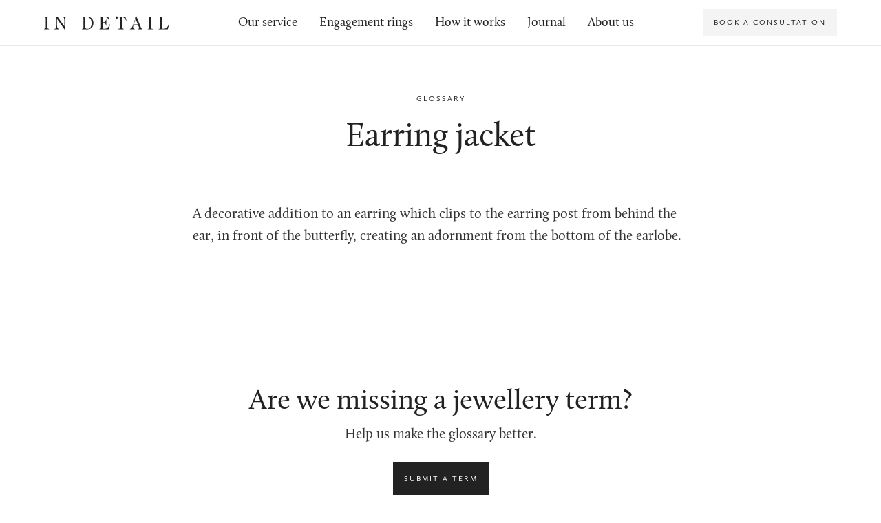

--- FILE ---
content_type: text/html; charset=UTF-8
request_url: https://indtl.com/glossary/earring-jacket
body_size: 12458
content:
<!DOCTYPE html>
<html lang="en-GB">
<head>
<meta charset="UTF-8">
<meta name="viewport" content="width=device-width, initial-scale=1">
<meta name="p:domain_verify" content="bdd6fe21c55d5e63ae4d3724b0f9f444"/>
<link rel="preconnect" href="https://cdn.indtl.com">
<link rel="dns-prefetch" href="https://cdn.indtl.com">
<link rel="dns-prefetch" href="https://automate-prod.s3.amazonaws.com">
<link rel="profile" href="http://gmpg.org/xfn/11">
<link rel="pingback" href="https://indtl.com/xmlrpc.php">
<meta name='robots' content='index, follow, max-image-preview:large, max-snippet:-1, max-video-preview:-1' />

	<!-- This site is optimized with the Yoast SEO plugin v20.3 - https://yoast.com/wordpress/plugins/seo/ -->
	<title>Earring jacket - In Detail</title>
	<link rel="canonical" href="https://indtl.com/glossary/earring-jacket" />
	<meta property="og:locale" content="en_GB" />
	<meta property="og:type" content="article" />
	<meta property="og:title" content="Earring jacket - In Detail" />
	<meta property="og:description" content="A decorative addition to an earring which clips to the earring post from behind the ear, in front of the butterfly, creating an adornment from the bottom of the earlobe." />
	<meta property="og:url" content="https://indtl.com/glossary/earring-jacket" />
	<meta property="og:site_name" content="In Detail" />
	<meta property="article:publisher" content="https://facebook.com/indetaillondon" />
	<meta property="article:modified_time" content="2018-02-28T15:53:22+00:00" />
	<meta name="twitter:card" content="summary_large_image" />
	<meta name="twitter:site" content="@indetaillondon" />
	<script type="application/ld+json" class="yoast-schema-graph">{"@context":"https://schema.org","@graph":[{"@type":"WebPage","@id":"https://indtl.com/glossary/earring-jacket","url":"https://indtl.com/glossary/earring-jacket","name":"Earring jacket - In Detail","isPartOf":{"@id":"https://indtl.com/#website"},"datePublished":"2018-02-27T09:24:53+00:00","dateModified":"2018-02-28T15:53:22+00:00","breadcrumb":{"@id":"https://indtl.com/glossary/earring-jacket#breadcrumb"},"inLanguage":"en-GB","potentialAction":[{"@type":"ReadAction","target":["https://indtl.com/glossary/earring-jacket"]}]},{"@type":"BreadcrumbList","@id":"https://indtl.com/glossary/earring-jacket#breadcrumb","itemListElement":[{"@type":"ListItem","position":1,"name":"Home","item":"https://indtl.com/"},{"@type":"ListItem","position":2,"name":"Earring jacket"}]},{"@type":"WebSite","@id":"https://indtl.com/#website","url":"https://indtl.com/","name":"In Detail","description":"The online jewellery destination","publisher":{"@id":"https://indtl.com/#organization"},"potentialAction":[{"@type":"SearchAction","target":{"@type":"EntryPoint","urlTemplate":"https://indtl.com/?s={search_term_string}"},"query-input":"required name=search_term_string"}],"inLanguage":"en-GB"},{"@type":"Organization","@id":"https://indtl.com/#organization","name":"In Detail","url":"https://indtl.com/","logo":{"@type":"ImageObject","inLanguage":"en-GB","@id":"https://indtl.com/#/schema/logo/image/","url":"https://indtl.com/wp-content/uploads/2016/02/logo-slim.png","contentUrl":"https://indtl.com/wp-content/uploads/2016/02/logo-slim.png","width":1500,"height":150,"caption":"In Detail"},"image":{"@id":"https://indtl.com/#/schema/logo/image/"},"sameAs":["https://facebook.com/indetaillondon","https://twitter.com/indetaillondon","https://instagram.com/indetaillondon"]}]}</script>
	<!-- / Yoast SEO plugin. -->


<link rel="alternate" type="application/rss+xml" title="In Detail &raquo; Feed" href="https://indtl.com/feed" />
		<!-- This site uses the Google Analytics by ExactMetrics plugin v7.14.2 - Using Analytics tracking - https://www.exactmetrics.com/ -->
							<script src="//www.googletagmanager.com/gtag/js?id=UA-25830803-1"  data-cfasync="false" data-wpfc-render="false" type="text/javascript" async></script>
			<script data-cfasync="false" data-wpfc-render="false" type="text/javascript">
				var em_version = '7.14.2';
				var em_track_user = true;
				var em_no_track_reason = '';
				
								var disableStrs = [
															'ga-disable-UA-25830803-1',
									];

				/* Function to detect opted out users */
				function __gtagTrackerIsOptedOut() {
					for (var index = 0; index < disableStrs.length; index++) {
						if (document.cookie.indexOf(disableStrs[index] + '=true') > -1) {
							return true;
						}
					}

					return false;
				}

				/* Disable tracking if the opt-out cookie exists. */
				if (__gtagTrackerIsOptedOut()) {
					for (var index = 0; index < disableStrs.length; index++) {
						window[disableStrs[index]] = true;
					}
				}

				/* Opt-out function */
				function __gtagTrackerOptout() {
					for (var index = 0; index < disableStrs.length; index++) {
						document.cookie = disableStrs[index] + '=true; expires=Thu, 31 Dec 2099 23:59:59 UTC; path=/';
						window[disableStrs[index]] = true;
					}
				}

				if ('undefined' === typeof gaOptout) {
					function gaOptout() {
						__gtagTrackerOptout();
					}
				}
								window.dataLayer = window.dataLayer || [];

				window.ExactMetricsDualTracker = {
					helpers: {},
					trackers: {},
				};
				if (em_track_user) {
					function __gtagDataLayer() {
						dataLayer.push(arguments);
					}

					function __gtagTracker(type, name, parameters) {
						if (!parameters) {
							parameters = {};
						}

						if (parameters.send_to) {
							__gtagDataLayer.apply(null, arguments);
							return;
						}

						if (type === 'event') {
							
														parameters.send_to = exactmetrics_frontend.ua;
							__gtagDataLayer(type, name, parameters);
													} else {
							__gtagDataLayer.apply(null, arguments);
						}
					}

					__gtagTracker('js', new Date());
					__gtagTracker('set', {
						'developer_id.dNDMyYj': true,
											});
															__gtagTracker('config', 'UA-25830803-1', {"forceSSL":"true"} );
										window.gtag = __gtagTracker;										(function () {
						/* https://developers.google.com/analytics/devguides/collection/analyticsjs/ */
						/* ga and __gaTracker compatibility shim. */
						var noopfn = function () {
							return null;
						};
						var newtracker = function () {
							return new Tracker();
						};
						var Tracker = function () {
							return null;
						};
						var p = Tracker.prototype;
						p.get = noopfn;
						p.set = noopfn;
						p.send = function () {
							var args = Array.prototype.slice.call(arguments);
							args.unshift('send');
							__gaTracker.apply(null, args);
						};
						var __gaTracker = function () {
							var len = arguments.length;
							if (len === 0) {
								return;
							}
							var f = arguments[len - 1];
							if (typeof f !== 'object' || f === null || typeof f.hitCallback !== 'function') {
								if ('send' === arguments[0]) {
									var hitConverted, hitObject = false, action;
									if ('event' === arguments[1]) {
										if ('undefined' !== typeof arguments[3]) {
											hitObject = {
												'eventAction': arguments[3],
												'eventCategory': arguments[2],
												'eventLabel': arguments[4],
												'value': arguments[5] ? arguments[5] : 1,
											}
										}
									}
									if ('pageview' === arguments[1]) {
										if ('undefined' !== typeof arguments[2]) {
											hitObject = {
												'eventAction': 'page_view',
												'page_path': arguments[2],
											}
										}
									}
									if (typeof arguments[2] === 'object') {
										hitObject = arguments[2];
									}
									if (typeof arguments[5] === 'object') {
										Object.assign(hitObject, arguments[5]);
									}
									if ('undefined' !== typeof arguments[1].hitType) {
										hitObject = arguments[1];
										if ('pageview' === hitObject.hitType) {
											hitObject.eventAction = 'page_view';
										}
									}
									if (hitObject) {
										action = 'timing' === arguments[1].hitType ? 'timing_complete' : hitObject.eventAction;
										hitConverted = mapArgs(hitObject);
										__gtagTracker('event', action, hitConverted);
									}
								}
								return;
							}

							function mapArgs(args) {
								var arg, hit = {};
								var gaMap = {
									'eventCategory': 'event_category',
									'eventAction': 'event_action',
									'eventLabel': 'event_label',
									'eventValue': 'event_value',
									'nonInteraction': 'non_interaction',
									'timingCategory': 'event_category',
									'timingVar': 'name',
									'timingValue': 'value',
									'timingLabel': 'event_label',
									'page': 'page_path',
									'location': 'page_location',
									'title': 'page_title',
								};
								for (arg in args) {
																		if (!(!args.hasOwnProperty(arg) || !gaMap.hasOwnProperty(arg))) {
										hit[gaMap[arg]] = args[arg];
									} else {
										hit[arg] = args[arg];
									}
								}
								return hit;
							}

							try {
								f.hitCallback();
							} catch (ex) {
							}
						};
						__gaTracker.create = newtracker;
						__gaTracker.getByName = newtracker;
						__gaTracker.getAll = function () {
							return [];
						};
						__gaTracker.remove = noopfn;
						__gaTracker.loaded = true;
						window['__gaTracker'] = __gaTracker;
					})();
									} else {
										console.log("");
					(function () {
						function __gtagTracker() {
							return null;
						}

						window['__gtagTracker'] = __gtagTracker;
						window['gtag'] = __gtagTracker;
					})();
									}
			</script>
				<!-- / Google Analytics by ExactMetrics -->
		<link rel='stylesheet' id='classic-theme-styles-css' href='https://indtl.com/wp-includes/css/classic-themes.min.css?ver=1' type='text/css' media='all' />
<style id='global-styles-inline-css' type='text/css'>
body{--wp--preset--color--black: #000000;--wp--preset--color--cyan-bluish-gray: #abb8c3;--wp--preset--color--white: #ffffff;--wp--preset--color--pale-pink: #f78da7;--wp--preset--color--vivid-red: #cf2e2e;--wp--preset--color--luminous-vivid-orange: #ff6900;--wp--preset--color--luminous-vivid-amber: #fcb900;--wp--preset--color--light-green-cyan: #7bdcb5;--wp--preset--color--vivid-green-cyan: #00d084;--wp--preset--color--pale-cyan-blue: #8ed1fc;--wp--preset--color--vivid-cyan-blue: #0693e3;--wp--preset--color--vivid-purple: #9b51e0;--wp--preset--gradient--vivid-cyan-blue-to-vivid-purple: linear-gradient(135deg,rgba(6,147,227,1) 0%,rgb(155,81,224) 100%);--wp--preset--gradient--light-green-cyan-to-vivid-green-cyan: linear-gradient(135deg,rgb(122,220,180) 0%,rgb(0,208,130) 100%);--wp--preset--gradient--luminous-vivid-amber-to-luminous-vivid-orange: linear-gradient(135deg,rgba(252,185,0,1) 0%,rgba(255,105,0,1) 100%);--wp--preset--gradient--luminous-vivid-orange-to-vivid-red: linear-gradient(135deg,rgba(255,105,0,1) 0%,rgb(207,46,46) 100%);--wp--preset--gradient--very-light-gray-to-cyan-bluish-gray: linear-gradient(135deg,rgb(238,238,238) 0%,rgb(169,184,195) 100%);--wp--preset--gradient--cool-to-warm-spectrum: linear-gradient(135deg,rgb(74,234,220) 0%,rgb(151,120,209) 20%,rgb(207,42,186) 40%,rgb(238,44,130) 60%,rgb(251,105,98) 80%,rgb(254,248,76) 100%);--wp--preset--gradient--blush-light-purple: linear-gradient(135deg,rgb(255,206,236) 0%,rgb(152,150,240) 100%);--wp--preset--gradient--blush-bordeaux: linear-gradient(135deg,rgb(254,205,165) 0%,rgb(254,45,45) 50%,rgb(107,0,62) 100%);--wp--preset--gradient--luminous-dusk: linear-gradient(135deg,rgb(255,203,112) 0%,rgb(199,81,192) 50%,rgb(65,88,208) 100%);--wp--preset--gradient--pale-ocean: linear-gradient(135deg,rgb(255,245,203) 0%,rgb(182,227,212) 50%,rgb(51,167,181) 100%);--wp--preset--gradient--electric-grass: linear-gradient(135deg,rgb(202,248,128) 0%,rgb(113,206,126) 100%);--wp--preset--gradient--midnight: linear-gradient(135deg,rgb(2,3,129) 0%,rgb(40,116,252) 100%);--wp--preset--duotone--dark-grayscale: url('#wp-duotone-dark-grayscale');--wp--preset--duotone--grayscale: url('#wp-duotone-grayscale');--wp--preset--duotone--purple-yellow: url('#wp-duotone-purple-yellow');--wp--preset--duotone--blue-red: url('#wp-duotone-blue-red');--wp--preset--duotone--midnight: url('#wp-duotone-midnight');--wp--preset--duotone--magenta-yellow: url('#wp-duotone-magenta-yellow');--wp--preset--duotone--purple-green: url('#wp-duotone-purple-green');--wp--preset--duotone--blue-orange: url('#wp-duotone-blue-orange');--wp--preset--font-size--small: 13px;--wp--preset--font-size--medium: 20px;--wp--preset--font-size--large: 36px;--wp--preset--font-size--x-large: 42px;--wp--preset--spacing--20: 0.44rem;--wp--preset--spacing--30: 0.67rem;--wp--preset--spacing--40: 1rem;--wp--preset--spacing--50: 1.5rem;--wp--preset--spacing--60: 2.25rem;--wp--preset--spacing--70: 3.38rem;--wp--preset--spacing--80: 5.06rem;}:where(.is-layout-flex){gap: 0.5em;}body .is-layout-flow > .alignleft{float: left;margin-inline-start: 0;margin-inline-end: 2em;}body .is-layout-flow > .alignright{float: right;margin-inline-start: 2em;margin-inline-end: 0;}body .is-layout-flow > .aligncenter{margin-left: auto !important;margin-right: auto !important;}body .is-layout-constrained > .alignleft{float: left;margin-inline-start: 0;margin-inline-end: 2em;}body .is-layout-constrained > .alignright{float: right;margin-inline-start: 2em;margin-inline-end: 0;}body .is-layout-constrained > .aligncenter{margin-left: auto !important;margin-right: auto !important;}body .is-layout-constrained > :where(:not(.alignleft):not(.alignright):not(.alignfull)){max-width: var(--wp--style--global--content-size);margin-left: auto !important;margin-right: auto !important;}body .is-layout-constrained > .alignwide{max-width: var(--wp--style--global--wide-size);}body .is-layout-flex{display: flex;}body .is-layout-flex{flex-wrap: wrap;align-items: center;}body .is-layout-flex > *{margin: 0;}:where(.wp-block-columns.is-layout-flex){gap: 2em;}.has-black-color{color: var(--wp--preset--color--black) !important;}.has-cyan-bluish-gray-color{color: var(--wp--preset--color--cyan-bluish-gray) !important;}.has-white-color{color: var(--wp--preset--color--white) !important;}.has-pale-pink-color{color: var(--wp--preset--color--pale-pink) !important;}.has-vivid-red-color{color: var(--wp--preset--color--vivid-red) !important;}.has-luminous-vivid-orange-color{color: var(--wp--preset--color--luminous-vivid-orange) !important;}.has-luminous-vivid-amber-color{color: var(--wp--preset--color--luminous-vivid-amber) !important;}.has-light-green-cyan-color{color: var(--wp--preset--color--light-green-cyan) !important;}.has-vivid-green-cyan-color{color: var(--wp--preset--color--vivid-green-cyan) !important;}.has-pale-cyan-blue-color{color: var(--wp--preset--color--pale-cyan-blue) !important;}.has-vivid-cyan-blue-color{color: var(--wp--preset--color--vivid-cyan-blue) !important;}.has-vivid-purple-color{color: var(--wp--preset--color--vivid-purple) !important;}.has-black-background-color{background-color: var(--wp--preset--color--black) !important;}.has-cyan-bluish-gray-background-color{background-color: var(--wp--preset--color--cyan-bluish-gray) !important;}.has-white-background-color{background-color: var(--wp--preset--color--white) !important;}.has-pale-pink-background-color{background-color: var(--wp--preset--color--pale-pink) !important;}.has-vivid-red-background-color{background-color: var(--wp--preset--color--vivid-red) !important;}.has-luminous-vivid-orange-background-color{background-color: var(--wp--preset--color--luminous-vivid-orange) !important;}.has-luminous-vivid-amber-background-color{background-color: var(--wp--preset--color--luminous-vivid-amber) !important;}.has-light-green-cyan-background-color{background-color: var(--wp--preset--color--light-green-cyan) !important;}.has-vivid-green-cyan-background-color{background-color: var(--wp--preset--color--vivid-green-cyan) !important;}.has-pale-cyan-blue-background-color{background-color: var(--wp--preset--color--pale-cyan-blue) !important;}.has-vivid-cyan-blue-background-color{background-color: var(--wp--preset--color--vivid-cyan-blue) !important;}.has-vivid-purple-background-color{background-color: var(--wp--preset--color--vivid-purple) !important;}.has-black-border-color{border-color: var(--wp--preset--color--black) !important;}.has-cyan-bluish-gray-border-color{border-color: var(--wp--preset--color--cyan-bluish-gray) !important;}.has-white-border-color{border-color: var(--wp--preset--color--white) !important;}.has-pale-pink-border-color{border-color: var(--wp--preset--color--pale-pink) !important;}.has-vivid-red-border-color{border-color: var(--wp--preset--color--vivid-red) !important;}.has-luminous-vivid-orange-border-color{border-color: var(--wp--preset--color--luminous-vivid-orange) !important;}.has-luminous-vivid-amber-border-color{border-color: var(--wp--preset--color--luminous-vivid-amber) !important;}.has-light-green-cyan-border-color{border-color: var(--wp--preset--color--light-green-cyan) !important;}.has-vivid-green-cyan-border-color{border-color: var(--wp--preset--color--vivid-green-cyan) !important;}.has-pale-cyan-blue-border-color{border-color: var(--wp--preset--color--pale-cyan-blue) !important;}.has-vivid-cyan-blue-border-color{border-color: var(--wp--preset--color--vivid-cyan-blue) !important;}.has-vivid-purple-border-color{border-color: var(--wp--preset--color--vivid-purple) !important;}.has-vivid-cyan-blue-to-vivid-purple-gradient-background{background: var(--wp--preset--gradient--vivid-cyan-blue-to-vivid-purple) !important;}.has-light-green-cyan-to-vivid-green-cyan-gradient-background{background: var(--wp--preset--gradient--light-green-cyan-to-vivid-green-cyan) !important;}.has-luminous-vivid-amber-to-luminous-vivid-orange-gradient-background{background: var(--wp--preset--gradient--luminous-vivid-amber-to-luminous-vivid-orange) !important;}.has-luminous-vivid-orange-to-vivid-red-gradient-background{background: var(--wp--preset--gradient--luminous-vivid-orange-to-vivid-red) !important;}.has-very-light-gray-to-cyan-bluish-gray-gradient-background{background: var(--wp--preset--gradient--very-light-gray-to-cyan-bluish-gray) !important;}.has-cool-to-warm-spectrum-gradient-background{background: var(--wp--preset--gradient--cool-to-warm-spectrum) !important;}.has-blush-light-purple-gradient-background{background: var(--wp--preset--gradient--blush-light-purple) !important;}.has-blush-bordeaux-gradient-background{background: var(--wp--preset--gradient--blush-bordeaux) !important;}.has-luminous-dusk-gradient-background{background: var(--wp--preset--gradient--luminous-dusk) !important;}.has-pale-ocean-gradient-background{background: var(--wp--preset--gradient--pale-ocean) !important;}.has-electric-grass-gradient-background{background: var(--wp--preset--gradient--electric-grass) !important;}.has-midnight-gradient-background{background: var(--wp--preset--gradient--midnight) !important;}.has-small-font-size{font-size: var(--wp--preset--font-size--small) !important;}.has-medium-font-size{font-size: var(--wp--preset--font-size--medium) !important;}.has-large-font-size{font-size: var(--wp--preset--font-size--large) !important;}.has-x-large-font-size{font-size: var(--wp--preset--font-size--x-large) !important;}
.wp-block-navigation a:where(:not(.wp-element-button)){color: inherit;}
:where(.wp-block-columns.is-layout-flex){gap: 2em;}
.wp-block-pullquote{font-size: 1.5em;line-height: 1.6;}
</style>
<link rel='stylesheet' id='contact-form-7-css' href='https://indtl.com/wp-content/plugins/contact-form-7/includes/css/styles.css?ver=5.7.5.1' type='text/css' media='all' />
<link rel='stylesheet' id='ppress-frontend-css' href='https://indtl.com/wp-content/plugins/wp-user-avatar/assets/css/frontend.min.css?ver=4.8.0' type='text/css' media='all' />
<link rel='stylesheet' id='ppress-flatpickr-css' href='https://indtl.com/wp-content/plugins/wp-user-avatar/assets/flatpickr/flatpickr.min.css?ver=4.8.0' type='text/css' media='all' />
<link rel='stylesheet' id='ppress-select2-css' href='https://indtl.com/wp-content/plugins/wp-user-avatar/assets/select2/select2.min.css?ver=c64c8b9a227ab8893d7fd059277fb006' type='text/css' media='all' />
<link rel='stylesheet' id='main-css-css' href='https://indtl.com/wp-content/themes/indtl5_1/dist/css/main.min.css?ver=1679970035' type='text/css' media='all' />
<script type='text/javascript' src='https://indtl.com/wp-content/plugins/google-analytics-dashboard-for-wp/assets/js/frontend-gtag.min.js?ver=7.14.2' id='exactmetrics-frontend-script-js'></script>
<script data-cfasync="false" data-wpfc-render="false" type="text/javascript" id='exactmetrics-frontend-script-js-extra'>/* <![CDATA[ */
var exactmetrics_frontend = {"js_events_tracking":"true","download_extensions":"zip,mp3,mpeg,pdf,docx,pptx,xlsx,rar","inbound_paths":"[{\"path\":\"\\\/go\\\/\",\"label\":\"affiliate\"},{\"path\":\"\\\/recommend\\\/\",\"label\":\"affiliate\"}]","home_url":"https:\/\/indtl.com","hash_tracking":"false","ua":"UA-25830803-1","v4_id":""};/* ]]> */
</script>
<script type='text/javascript' src='https://indtl.com/wp-includes/js/jquery/jquery.min.js?ver=3.6.1' id='jquery-core-js'></script>
<script type='text/javascript' src='https://indtl.com/wp-content/plugins/wp-user-avatar/assets/flatpickr/flatpickr.min.js?ver=4.8.0' id='ppress-flatpickr-js'></script>
<script type='text/javascript' src='https://indtl.com/wp-content/plugins/wp-user-avatar/assets/select2/select2.min.js?ver=4.8.0' id='ppress-select2-js'></script>
<link rel="https://api.w.org/" href="https://indtl.com/wp-json/" /><link rel="alternate" type="application/json" href="https://indtl.com/wp-json/wp/v2/glossary/11422" /><link rel="EditURI" type="application/rsd+xml" title="RSD" href="https://indtl.com/xmlrpc.php?rsd" />
<link rel="wlwmanifest" type="application/wlwmanifest+xml" href="https://indtl.com/wp-includes/wlwmanifest.xml" />

<link rel='shortlink' href='https://indtl.com/?p=11422' />
<link rel="alternate" type="application/json+oembed" href="https://indtl.com/wp-json/oembed/1.0/embed?url=https%3A%2F%2Findtl.com%2Fglossary%2Fearring-jacket" />
<link rel="alternate" type="text/xml+oembed" href="https://indtl.com/wp-json/oembed/1.0/embed?url=https%3A%2F%2Findtl.com%2Fglossary%2Fearring-jacket&#038;format=xml" />
<link rel="icon" href="https://indtl.com/wp-content/uploads/2016/02/cropped-favicon-32x32.png" sizes="32x32" />
<link rel="icon" href="https://indtl.com/wp-content/uploads/2016/02/cropped-favicon-192x192.png" sizes="192x192" />
<link rel="apple-touch-icon" href="https://indtl.com/wp-content/uploads/2016/02/cropped-favicon-180x180.png" />
<meta name="msapplication-TileImage" content="https://indtl.com/wp-content/uploads/2016/02/cropped-favicon-270x270.png" />
</head>
<body class="glossary-template-default single single-glossary postid-11422">

  <header class="SiteHeader" id="SiteHeader" role="banner">

  <h1 class="u-visuallyHidden">In Detail</h1>
  <h2 class="u-visuallyHidden">The online jewellery destination</h2>

  <div class="SiteHeader-sticky " id="SiteHeader-sticky">

    <div class="SiteHeader-stickyDesktop">

      <div class="SiteHeader-stickyDesktopLogo">
        <a href="https://indtl.com/" rel="home">
          <svg class="svg svg--wordmark" height="19.85" viewBox="0 0 157 17" width="182.12" xmlns="http://www.w3.org/2000/svg">
  <title>In Detail Wordmark</title>
  <g fill="none">
    <path d="M4.285 2.795c0-2.027 2.05-1.048 2.05-1.77 0-.14-.094-.28-.303-.28-.56 0-1.118.047-2.865.047C1.421.792.862.745.303.745c-.21 0-.303.14-.303.28 0 .722 2.05-.257 2.05 1.77v11.783c0 2.026-2.05 1.048-2.05 1.77 0 .14.093.28.303.28.559 0 1.118-.047 2.864-.047 1.747 0 2.306.046 2.865.046.21 0 .302-.14.302-.28 0-.721-2.05.257-2.05-1.769V2.795zM16.776.792h-.885c-.838 0-1.77-.047-2.259-.047-.512 0-.582.117-.582.326 0 .42 1.025.024 1.793 1.002l.815 1.024v9.339c0 2.305-.698 3.423-2.189 3.632-.35.047-.512.094-.512.303 0 .163.093.256.28.256.209 0 .512-.046 2.747-.046 2.236 0 2.539.046 2.748.046.186 0 .28-.093.28-.256 0-.21-.163-.256-.513-.303-1.49-.21-2.189-1.327-2.189-3.632V3.889h.07l8.896 12.412c.326.466.442.699.559.699.186 0 .21-.093.21-.35V4.938c0-2.305.698-3.423 2.188-3.633.35-.046.513-.093.513-.303 0-.163-.093-.256-.28-.256-.21 0-.512.047-2.748.047-2.235 0-2.538-.047-2.748-.047-.186 0-.279.093-.279.256 0 .21.163.257.512.303 1.49.21 2.19 1.328 2.19 3.633v7.941h-.047L16.776.792zm32.667 13.786V2.795c0-2.027-2.05-1.048-2.05-1.77 0-.14.094-.28.303-.28.56 0 1.118.047 2.865.047.675 0 1.793-.047 2.492-.047 6.124 0 8.826 3.773 8.826 8.15 0 4.402-2.725 7.732-7.732 7.732-1.327 0-2.12-.046-3.586-.046-1.747 0-2.306.046-2.865.046-.21 0-.302-.14-.302-.28 0-.721 2.049.257 2.049-1.769zm2.236-13.274v12.017c0 2.002.512 2.747 2.84 2.747 3.866 0 5.03-3.586 5.03-6.753 0-5.03-1.932-8.01-6.357-8.01H51.68zm19.78 13.274c0 2.026-2.05 1.048-2.05 1.77 0 .14.093.28.303.28.559 0 1.118-.047 2.864-.047 3.051 0 5.752.023 8.594.046l1.21-4.96c.117-.442.21-.908.21-1.025 0-.14-.07-.21-.186-.21-.256 0-.186.304-.676 1.445-1.024 2.375-3.213 4.191-6.24 4.191-1.421 0-1.794-.442-1.794-1.49V8.43c2.213 0 3.843.792 3.843 3.33 0 .326.046.466.233.466.21 0 .232-.14.232-.466V4.914c0-.326-.023-.466-.232-.466-.187 0-.233.14-.233.466 0 2.445-1.63 3.097-3.843 3.097V1.304c3.913 0 6.195.303 7.662 4.099.163.419.233.582.396.582s.233-.093.233-.21c0-.116-.024-.233-.163-.628L80.378.745c-2.539.023-3.493.047-7.802.047-1.746 0-2.305-.047-2.864-.047-.21 0-.303.14-.303.28 0 .722 2.05-.257 2.05 1.77v11.783zM97.526 1.211c2.026.233 3.936 1.816 4.89 3.68.467.908.467 1.117.676 1.117.093 0 .163-.07.163-.186 0-.14-.07-.466-.21-.955l-1.14-4.145c-.07-.21-.117-.303-.28-.303-.14 0-.186.093-.28.186-.093.094-.232.187-.582.187h-8.71c-.349 0-.488-.093-.581-.187-.094-.093-.14-.186-.28-.186-.163 0-.21.093-.28.303l-1.14 4.145c-.14.49-.21.815-.21.955 0 .116.07.186.163.186.21 0 .21-.21.675-1.118.955-1.863 2.865-3.446 4.89-3.679v13.367c0 2.026-2.421 1.048-2.421 1.77 0 .14.07.28.303.28.931 0 1.49-.047 3.237-.047 1.746 0 2.305.046 3.237.046.256 0 .302-.14.302-.28 0-.721-2.422.257-2.422-1.769V1.211zm20.06 9.408h-5.263l-.396 1.35c-.21.746-.35 1.491-.35 2.027 0 .955.35 1.42.955 1.816.513.326 1.025.21 1.025.513 0 .21-.093.302-.466.302-.302 0-.954-.046-2.538-.046-1.467 0-1.956.046-2.678.046-.256 0-.35-.14-.35-.256 0-.466.862-.046 1.887-1.14.722-.77 1.42-2.12 2.05-3.82l3.003-8.174c-.302-.35-.675-.536-.675-.652 0-.07.605-.49 1.048-1.28.559-1.002.42-1.305.629-1.305.163 0 .163.21.349.675l5.775 14.136c.676 1.63 1.887.978 1.887 1.537 0 .186-.093.28-.373.28-.256 0-.908-.047-2.957-.047-1.444 0-1.957.046-2.236.046-.28 0-.35-.14-.35-.28 0-.581 1.63.024 1.63-1.233 0-.466-.116-.839-.349-1.398l-1.257-3.097zm-.163-.419l-2.655-6.52-2.259 6.52h4.914zm16.8-7.405c0-2.027 2.048-1.048 2.048-1.77 0-.14-.093-.28-.302-.28-.56 0-1.118.047-2.865.047-1.746 0-2.305-.047-2.864-.047-.21 0-.303.14-.303.28 0 .722 2.05-.257 2.05 1.77v11.783c0 2.026-2.05 1.048-2.05 1.77 0 .14.093.28.303.28.559 0 1.118-.047 2.864-.047 1.747 0 2.306.046 2.865.046.21 0 .302-.14.302-.28 0-.721-2.049.257-2.049-1.769V2.795zm13.724 0c0-2.027 2.05-1.048 2.05-1.77 0-.14-.093-.28-.303-.28-.559 0-1.118.047-2.864.047-1.747 0-2.306-.047-2.865-.047-.21 0-.303.14-.303.28 0 .722 2.05-.257 2.05 1.77v11.783c0 2.026-2.05 1.048-2.05 1.77 0 .14.094.28.303.28.56 0 1.118-.047 2.865-.047 3.05 0 5.752.023 8.313.046l1.211-4.96c.117-.442.21-.908.21-1.025 0-.14-.07-.21-.186-.21-.257 0-.187.304-.676 1.445-.978 2.282-3.26 4.191-5.961 4.191-1.421 0-1.794-.442-1.794-1.49V2.795z" fill="#222"/>
  </g>
</svg>
        </a>
      </div>

      <nav class="SiteHeader-stickyPrimary" role="navigation">
        <ul id="menu-primary-menu" class="SiteHeader-stickyMenu"><li id="menu-item-13906" class="menu-item menu-item-type-post_type menu-item-object-page menu-item-13906"><a href="https://indtl.com/our-service">Our service</a></li>
<li id="menu-item-14000" class="menu-item menu-item-type-post_type menu-item-object-page menu-item-14000"><a href="https://indtl.com/engagement-rings">Engagement rings</a></li>
<li id="menu-item-14002" class="menu-item menu-item-type-post_type menu-item-object-page menu-item-14002"><a href="https://indtl.com/how-it-works">How it works</a></li>
<li id="menu-item-14185" class="menu-item menu-item-type-post_type menu-item-object-page current_page_parent menu-item-14185"><a href="https://indtl.com/journal">Journal</a></li>
<li id="menu-item-14069" class="menu-item menu-item-type-post_type menu-item-object-page menu-item-14069"><a href="https://indtl.com/about">About us</a></li>
</ul>      </nav>

      <div class="SiteHeader-stickySecondary">
        <a class="Button Button--slim Button--grey" href="/book-a-consultation">Book a consultation</a>
      </div>

    </div>

    <div class="SiteHeader-stickyMobile">

      <div class="SiteHeader-mobileToggle">
        <a href="#">
          <svg height="14" viewBox="0 0 18 14" width="18" xmlns="http://www.w3.org/2000/svg">
  <title>menu</title>
  <path d="M0 0h18v2H0zM0 6h18v2H0zM0 12h18v2H0z"/>
</svg>
        </a>
      </div>

      <div class="SiteHeader-mobileLogo">
        <a href="https://indtl.com/" rel="home">
          <svg class="svg svg--wordmark" height="19.85" viewBox="0 0 157 17" width="182.12" xmlns="http://www.w3.org/2000/svg">
  <title>In Detail Wordmark</title>
  <g fill="none">
    <path d="M4.285 2.795c0-2.027 2.05-1.048 2.05-1.77 0-.14-.094-.28-.303-.28-.56 0-1.118.047-2.865.047C1.421.792.862.745.303.745c-.21 0-.303.14-.303.28 0 .722 2.05-.257 2.05 1.77v11.783c0 2.026-2.05 1.048-2.05 1.77 0 .14.093.28.303.28.559 0 1.118-.047 2.864-.047 1.747 0 2.306.046 2.865.046.21 0 .302-.14.302-.28 0-.721-2.05.257-2.05-1.769V2.795zM16.776.792h-.885c-.838 0-1.77-.047-2.259-.047-.512 0-.582.117-.582.326 0 .42 1.025.024 1.793 1.002l.815 1.024v9.339c0 2.305-.698 3.423-2.189 3.632-.35.047-.512.094-.512.303 0 .163.093.256.28.256.209 0 .512-.046 2.747-.046 2.236 0 2.539.046 2.748.046.186 0 .28-.093.28-.256 0-.21-.163-.256-.513-.303-1.49-.21-2.189-1.327-2.189-3.632V3.889h.07l8.896 12.412c.326.466.442.699.559.699.186 0 .21-.093.21-.35V4.938c0-2.305.698-3.423 2.188-3.633.35-.046.513-.093.513-.303 0-.163-.093-.256-.28-.256-.21 0-.512.047-2.748.047-2.235 0-2.538-.047-2.748-.047-.186 0-.279.093-.279.256 0 .21.163.257.512.303 1.49.21 2.19 1.328 2.19 3.633v7.941h-.047L16.776.792zm32.667 13.786V2.795c0-2.027-2.05-1.048-2.05-1.77 0-.14.094-.28.303-.28.56 0 1.118.047 2.865.047.675 0 1.793-.047 2.492-.047 6.124 0 8.826 3.773 8.826 8.15 0 4.402-2.725 7.732-7.732 7.732-1.327 0-2.12-.046-3.586-.046-1.747 0-2.306.046-2.865.046-.21 0-.302-.14-.302-.28 0-.721 2.049.257 2.049-1.769zm2.236-13.274v12.017c0 2.002.512 2.747 2.84 2.747 3.866 0 5.03-3.586 5.03-6.753 0-5.03-1.932-8.01-6.357-8.01H51.68zm19.78 13.274c0 2.026-2.05 1.048-2.05 1.77 0 .14.093.28.303.28.559 0 1.118-.047 2.864-.047 3.051 0 5.752.023 8.594.046l1.21-4.96c.117-.442.21-.908.21-1.025 0-.14-.07-.21-.186-.21-.256 0-.186.304-.676 1.445-1.024 2.375-3.213 4.191-6.24 4.191-1.421 0-1.794-.442-1.794-1.49V8.43c2.213 0 3.843.792 3.843 3.33 0 .326.046.466.233.466.21 0 .232-.14.232-.466V4.914c0-.326-.023-.466-.232-.466-.187 0-.233.14-.233.466 0 2.445-1.63 3.097-3.843 3.097V1.304c3.913 0 6.195.303 7.662 4.099.163.419.233.582.396.582s.233-.093.233-.21c0-.116-.024-.233-.163-.628L80.378.745c-2.539.023-3.493.047-7.802.047-1.746 0-2.305-.047-2.864-.047-.21 0-.303.14-.303.28 0 .722 2.05-.257 2.05 1.77v11.783zM97.526 1.211c2.026.233 3.936 1.816 4.89 3.68.467.908.467 1.117.676 1.117.093 0 .163-.07.163-.186 0-.14-.07-.466-.21-.955l-1.14-4.145c-.07-.21-.117-.303-.28-.303-.14 0-.186.093-.28.186-.093.094-.232.187-.582.187h-8.71c-.349 0-.488-.093-.581-.187-.094-.093-.14-.186-.28-.186-.163 0-.21.093-.28.303l-1.14 4.145c-.14.49-.21.815-.21.955 0 .116.07.186.163.186.21 0 .21-.21.675-1.118.955-1.863 2.865-3.446 4.89-3.679v13.367c0 2.026-2.421 1.048-2.421 1.77 0 .14.07.28.303.28.931 0 1.49-.047 3.237-.047 1.746 0 2.305.046 3.237.046.256 0 .302-.14.302-.28 0-.721-2.422.257-2.422-1.769V1.211zm20.06 9.408h-5.263l-.396 1.35c-.21.746-.35 1.491-.35 2.027 0 .955.35 1.42.955 1.816.513.326 1.025.21 1.025.513 0 .21-.093.302-.466.302-.302 0-.954-.046-2.538-.046-1.467 0-1.956.046-2.678.046-.256 0-.35-.14-.35-.256 0-.466.862-.046 1.887-1.14.722-.77 1.42-2.12 2.05-3.82l3.003-8.174c-.302-.35-.675-.536-.675-.652 0-.07.605-.49 1.048-1.28.559-1.002.42-1.305.629-1.305.163 0 .163.21.349.675l5.775 14.136c.676 1.63 1.887.978 1.887 1.537 0 .186-.093.28-.373.28-.256 0-.908-.047-2.957-.047-1.444 0-1.957.046-2.236.046-.28 0-.35-.14-.35-.28 0-.581 1.63.024 1.63-1.233 0-.466-.116-.839-.349-1.398l-1.257-3.097zm-.163-.419l-2.655-6.52-2.259 6.52h4.914zm16.8-7.405c0-2.027 2.048-1.048 2.048-1.77 0-.14-.093-.28-.302-.28-.56 0-1.118.047-2.865.047-1.746 0-2.305-.047-2.864-.047-.21 0-.303.14-.303.28 0 .722 2.05-.257 2.05 1.77v11.783c0 2.026-2.05 1.048-2.05 1.77 0 .14.093.28.303.28.559 0 1.118-.047 2.864-.047 1.747 0 2.306.046 2.865.046.21 0 .302-.14.302-.28 0-.721-2.049.257-2.049-1.769V2.795zm13.724 0c0-2.027 2.05-1.048 2.05-1.77 0-.14-.093-.28-.303-.28-.559 0-1.118.047-2.864.047-1.747 0-2.306-.047-2.865-.047-.21 0-.303.14-.303.28 0 .722 2.05-.257 2.05 1.77v11.783c0 2.026-2.05 1.048-2.05 1.77 0 .14.094.28.303.28.56 0 1.118-.047 2.865-.047 3.05 0 5.752.023 8.313.046l1.211-4.96c.117-.442.21-.908.21-1.025 0-.14-.07-.21-.186-.21-.257 0-.187.304-.676 1.445-.978 2.282-3.26 4.191-5.961 4.191-1.421 0-1.794-.442-1.794-1.49V2.795z" fill="#222"/>
  </g>
</svg>
        </a>
      </div>

    </div>

  </div>

</header>

  <nav class="MobileNav">

  <div class="MobileNav-close">
    <a class="MobileNav-closeInner" href="#">&times;</a>
  </div>

  <ul id="menu-mobile-menu" class="MobileNav-menu"><li id="menu-item-14260" class="menu-item menu-item-type-post_type menu-item-object-page menu-item-14260"><a href="https://indtl.com/book-a-consultation">Book a consultation</a></li>
<li id="menu-item-13911" class="menu-item menu-item-type-post_type menu-item-object-page menu-item-13911"><a href="https://indtl.com/our-service">Our service</a></li>
<li id="menu-item-14003" class="menu-item menu-item-type-post_type menu-item-object-page menu-item-14003"><a href="https://indtl.com/engagement-rings">Engagement rings</a></li>
<li id="menu-item-14005" class="menu-item menu-item-type-post_type menu-item-object-page menu-item-14005"><a href="https://indtl.com/how-it-works">How it works</a></li>
<li id="menu-item-14186" class="menu-item menu-item-type-post_type menu-item-object-page current_page_parent menu-item-14186"><a href="https://indtl.com/journal">Journal</a></li>
<li id="menu-item-14076" class="menu-item menu-item-type-post_type menu-item-object-page menu-item-14076"><a href="https://indtl.com/about">About us</a></li>
<li id="menu-item-14077" class="menu-item menu-item-type-post_type menu-item-object-page menu-item-14077"><a href="https://indtl.com/faqs">FAQ</a></li>
<li id="menu-item-13915" class="menu-item menu-item-type-post_type menu-item-object-page menu-item-13915"><a href="https://indtl.com/contact">Contact</a></li>
</ul>
  <ul class="MobileNav-icons">
          <li class="MobileNav-icon">
        <a class="MobileNav-iconLink" href="https://twitter.com/indetaillondon" rel="noopener" target="_blank">
          <svg class="svg svg--twitter" height="14" viewBox="0 0 16 14" width="16" xmlns="http://www.w3.org/2000/svg">
  <title>twitter</title>
  <path d="M15.616 2.134a5.87 5.87 0 0 1-1.814.533 3.367 3.367 0 0 0 1.39-1.87 6.338 6.338 0 0 1-2.006.823 3.043 3.043 0 0 0-2.3-1.074C9.143.546 7.73 2.06 7.73 3.934c0 .264.027.524.08.77-2.617-.136-4.944-1.49-6.5-3.536-.27.5-.425 1.08-.425 1.703 0 1.174.556 2.217 1.403 2.815a2.984 2.984 0 0 1-1.43-.42v.046c0 1.64 1.088 3.006 2.53 3.322a2.97 2.97 0 0 1-.832.112c-.203 0-.395-.014-.59-.06.4 1.35 1.566 2.332 2.945 2.352a6.032 6.032 0 0 1-4.67 1.402 8.446 8.446 0 0 0 4.835 1.53c5.8 0 8.974-5.165 8.974-9.642a8.74 8.74 0 0 0-.01-.433 6.855 6.855 0 0 0 1.574-1.76"/>
</svg>
        </a>
      </li>
              <li class="MobileNav-icon">
        <a class="MobileNav-iconLink MobileNav-iconLink--instagram" href="https://instagram.com/indetaillondon" rel="noopener" target="_blank">
          <svg class="svg svg--instagram" height="24" viewBox="0 0 24 24" width="24" xmlns="http://www.w3.org/2000/svg">
  <title>instagram</title>
  <g fill="none" fill-rule="evenodd">
    <path d="M0 0h24v24H0z"/>
    <path d="M12 8c-2.206 0-4 1.794-4 4s1.794 4 4 4 4-1.794 4-4-1.794-4-4-4zm0 6.623A2.626 2.626 0 0 1 9.377 12 2.626 2.626 0 0 1 12 9.377 2.626 2.626 0 0 1 14.623 12 2.626 2.626 0 0 1 12 14.623zM16 7c.264 0 .522.106.707.293a1.004 1.004 0 0 1 0 1.414A1.01 1.01 0 0 1 16 9c-.263 0-.52-.107-.706-.293A1.008 1.008 0 0 1 15 8a1.005 1.005 0 0 1 1-1zm-.416-3H8.415A4.42 4.42 0 0 0 4 8.415v7.17A4.42 4.42 0 0 0 8.415 20h7.17A4.42 4.42 0 0 0 20 15.585v-7.17A4.42 4.42 0 0 0 15.584 4zm2.996 11.585a3 3 0 0 1-2.995 2.995h-7.17a3 3 0 0 1-2.995-2.995v-7.17A3 3 0 0 1 8.415 5.42h7.17a3 3 0 0 1 2.995 2.995v7.17z" fill="currentColor" fill-rule="nonzero"/>
  </g>
</svg>
        </a>
      </li>
              <li class="MobileNav-icon">
        <a class="MobileNav-iconLink" href="https://facebook.com/indetaillondon" rel="noopener" target="_blank">
          <svg class="svg svg--facebook" height="15" viewBox="0 0 7 15" width="7" xmlns="http://www.w3.org/2000/svg">
  <title>facebook</title>
  <path d="M4.69 5.068V3.583c0-.557.37-.687.63-.687h1.6V.446L4.717.435c-2.448 0-3.004 1.828-3.004 2.998v1.634H.296v2.525h1.416v7.147H4.69V7.593h2.008l.26-2.525h-2.27z"/>
</svg>
        </a>
      </li>
      </ul>

</nav>

  <main class="Main" role="main">

    
      <article id="post-11422" class="Post Post--glossary post-11422 glossary type-glossary status-publish hentry odd">

  <header class="PostHeader">

      <h6 class="PostHeader-category"><a href="/glossary">Glossary</a></h6>
  
  <h1 class="PostHeader-title entry-title">Earring jacket</h1>
  
</header>

  <section class="Post-section Post-section--copy">
    <div class="Post-copy Copy Copy--postGlossary entry-content">
      <p>A decorative addition to an <a aria-describedby="tt" href="https://indtl.com/glossary/earring" class="glossaryLink" data-cmtooltip="Originally worn by men in ancient Asia, ear piercing is one of the earliest forms of body modification for adornment purposes. Hoop earrings were popular as early as the Minoan civilisation...">earring</a> which clips to the earring post from behind the ear, in front of the <a aria-describedby="tt" href="https://indtl.com/glossary/butterfly" class="glossaryLink" data-cmtooltip=" The small metal scroll placed at the back of a stud earring to hold it in place in an ear piercing. Also known as a push back or scroll">butterfly</a>, creating an adornment from the bottom of the earlobe.</p>
    </div>
  </section>

</article><!-- .Post -->

<aside class="Callout Callout--suggestTerm">
  <h2 class="Callout-title">Are we missing a jewellery term?</h2>
  <p class="Callout-subtitle">Help us make the glossary better.</p>
  <p class="Callout-copy"><a class="Button typeform-share" href="https://harrycresswell.typeform.com/to/zFVZ9g" target="_blank" rel="noopener" data-mode="popup">Submit a term</a></p>
</aside>

    
  </main><!-- .Main -->

  <footer class="SiteFooter" role="contentinfo">

  <nav class="SiteFooter-primary" role="navigation">
    <ul id="menu-primary-menu-1" class="SiteFooter-primaryMenu"><li class="menu-item menu-item-type-post_type menu-item-object-page menu-item-13906"><a href="https://indtl.com/our-service">Our service</a></li>
<li class="menu-item menu-item-type-post_type menu-item-object-page menu-item-14000"><a href="https://indtl.com/engagement-rings">Engagement rings</a></li>
<li class="menu-item menu-item-type-post_type menu-item-object-page menu-item-14002"><a href="https://indtl.com/how-it-works">How it works</a></li>
<li class="menu-item menu-item-type-post_type menu-item-object-page current_page_parent menu-item-14185"><a href="https://indtl.com/journal">Journal</a></li>
<li class="menu-item menu-item-type-post_type menu-item-object-page menu-item-14069"><a href="https://indtl.com/about">About us</a></li>
</ul>  </nav>

  <div class="SiteFooter-outer">
    <div class="SiteFooter-inner">
      <nav class="SiteFooter-secondary" role="navigation">
        <ul id="menu-footer" class="SiteFooter-secondaryMenu"><li id="menu-item-13909" class="menu-item menu-item-type-post_type menu-item-object-page menu-item-13909"><a href="https://indtl.com/faqs">FAQ</a></li>
<li id="menu-item-13910" class="menu-item menu-item-type-post_type menu-item-object-page menu-item-13910"><a href="https://indtl.com/contact">Contact</a></li>
</ul>      </nav>
      <ul class="SiteFooter-socialList">
                  <li class="SiteFooter-socialItem">
            <a href="https://twitter.com/indetaillondon" rel="noopener" target="_blank"><svg class="svg svg--twitter2" width="24" height="24" viewBox="0 0 24 24" fill="none" xmlns="http://www.w3.org/2000/svg">
  <path fill-rule="evenodd" clip-rule="evenodd" d="M19.3723 6.58792C18.8034 6.86212 18.1988 7.03914 17.5581 7.1214C18.2109 6.70193 18.7123 6.04146 18.9495 5.25014C18.3386 5.63594 17.6627 5.91254 16.9424 6.07369C16.3692 5.41225 15.5467 5 14.6418 5C12.9004 5 11.4882 6.51529 11.4882 8.38847C11.4882 8.6516 11.5157 8.91185 11.5683 9.1567C8.95182 9.02201 6.62464 7.66787 5.06837 5.62199C4.7979 6.12083 4.64314 6.70193 4.64314 7.32488C4.64314 8.49767 5.19902 9.54105 6.04658 10.1395C5.52879 10.1183 5.04234 9.97447 4.61759 9.71808V9.76474C4.61759 11.4027 5.70476 12.7703 7.14726 13.0863C6.88306 13.1633 6.60391 13.1984 6.31416 13.1984C6.11167 13.1984 5.91931 13.1845 5.72453 13.1383C6.1242 14.4891 7.28996 15.4699 8.66978 15.4901C7.59032 16.4031 6.23075 16.94 4.75307 16.94C4.49754 16.94 4.24588 16.9251 4 16.8924C5.39524 17.8583 7.04987 18.4206 8.83466 18.4206C14.635 18.4206 17.8088 13.2571 17.8088 8.78052C17.8088 8.63765 17.8054 8.49238 17.7982 8.3471C18.4138 7.86317 18.9495 7.26572 19.3723 6.58792Z"/>
</svg>
</a>
          </li>
                          <li class="SiteFooter-socialItem">
            <a href="https://instagram.com/indetaillondon" rel="noopener" target="_blank"><svg class="svg svg--instagram2" width="24" height="24" viewBox="0 0 24 24" fill="none" xmlns="http://www.w3.org/2000/svg">
  <path fill-rule="evenodd" clip-rule="evenodd" d="M15.5845 4H8.41533C5.98072 4 4 5.98081 4 8.41542V15.5846C4 18.0193 5.98072 20 8.41533 20H15.5845C18.0193 20 20 18.0192 20 15.5846V8.41542C20.0001 5.98081 18.0193 4 15.5845 4ZM15.2936 7.29273C15.4792 7.10636 15.7373 7 16 7C16.2636 7 16.5218 7.10636 16.7073 7.29273C16.8936 7.47818 17 7.73636 17 8C17 8.26273 16.8936 8.52091 16.7073 8.70727C16.5209 8.89273 16.2636 9 16 9C15.7373 9 15.4791 8.89273 15.2936 8.70727C15.1073 8.52091 15 8.26282 15 8C15 7.73636 15.1072 7.47818 15.2936 7.29273ZM12 8C9.79437 8 8 9.79441 8 12.0001C8 14.2057 9.79437 16 12 16C14.2056 16 16 14.2057 16 12.0001C16 9.79441 14.2056 8 12 8ZM12 14.6226C10.5539 14.6226 9.37732 13.4461 9.37732 12C9.37732 10.5538 10.5538 9.37726 12 9.37726C13.4462 9.37726 14.6227 10.5538 14.6227 12C14.6227 13.4461 13.4461 14.6226 12 14.6226ZM15.5846 18.5804C17.2365 18.5804 18.5805 17.2365 18.5805 15.5846H18.5804V8.41542C18.5804 6.76358 17.2364 5.4196 15.5845 5.4196H8.41533C6.76348 5.4196 5.4196 6.76358 5.4196 8.41542V15.5846C5.4196 17.2365 6.76348 18.5805 8.41533 18.5804H15.5846Z"/>
</svg>
</a>
          </li>
                          <li class="SiteFooter-socialItem">
            <a href="https://facebook.com/indetaillondon" rel="noopener" target="_blank"><svg class="svg svg--facebook2" width="24" height="24" viewBox="0 0 24 24" fill="none" xmlns="http://www.w3.org/2000/svg">
  <path d="M13.3928 9.63171V8.14697C13.3928 7.58974 13.763 7.45956 14.0235 7.45956H15.6245V5.00856L13.4199 5C10.972 5 10.4154 6.828 10.4154 7.99786V9.63171H9V12.157H10.4154V19.3042H13.3928V12.157H15.4014L15.6615 9.63171H13.3928Z"/>
</svg>
</a>
          </li>
              </ul>
      <p class="SiteFooter-copyright"><em>&copy; 2025 In Detail.</em></p>
    </div>
  </div>

</footer>

  <link rel='stylesheet' id='jquery-listnav-style-css' href='https://indtl.com/wp-content/plugins/TooltipProPlus/assets/css/jquery.listnav.css?ver=c64c8b9a227ab8893d7fd059277fb006' type='text/css' media='all' />
<link rel='stylesheet' id='cmtooltip-css' href='https://indtl.com/wp-content/plugins/TooltipProPlus/assets/css/tooltip.min.css?ver=c64c8b9a227ab8893d7fd059277fb006' type='text/css' media='all' />
<style id='cmtooltip-inline-css' type='text/css'>
#tt {}

                    #tt #ttcont div.glossaryItemTitle {
            color: #ffffff !important;
            }
        
        
                    #tt #ttcont div.glossaryItemTitle {
            font-size: 13px !important;
            }
        
        #tt #ttcont div.glossaryItemBody {
        padding:  !important;
                }

        .mobile-link a.glossaryLink {
        color: #fff !important;
        }
        .mobile-link:before{content: "Term link: "}

        
        
        .tiles ul.glossaryList a { min-width: 85px; width:85px;  }
        .tiles ul.glossaryList span { min-width:85px; width:85px;  }
        .cm-glossary.tiles.big ul.glossaryList a { min-width:179px; width:179px }
        .cm-glossary.tiles.big ul.glossaryList span { min-width:179px; width:179px; }

        span.glossaryLink, a.glossaryLink {
        border-bottom: dotted 1px #333333 !important;
        color: #333333 !important;
        }
        span.glossaryLink:hover, a.glossaryLink:hover {
        border-bottom: solid 1px #333333 !important;
        color:#888888 !important;
        }

                    #tt #tt-btn-close{ color: #ffffff !important}
        
        .cm-glossary.grid ul.glossaryList li[class^='ln']  { width: 200px !important}

                    #tt #tt-btn-close{
            direction: rtl;
            font-size: 20px !important
            }
</style>
<link rel='stylesheet' id='dashicons-css' href='https://indtl.com/wp-includes/css/dashicons.min.css?ver=c64c8b9a227ab8893d7fd059277fb006' type='text/css' media='all' />
<link rel='stylesheet' id='animate-css-css' href='https://indtl.com/wp-content/plugins/TooltipProPlus/assets/css/animate.css?ver=c64c8b9a227ab8893d7fd059277fb006' type='text/css' media='all' />
<script type='text/javascript' src='https://indtl.com/wp-content/plugins/contact-form-7/includes/swv/js/index.js?ver=5.7.5.1' id='swv-js'></script>
<script type='text/javascript' id='contact-form-7-js-extra'>
/* <![CDATA[ */
var wpcf7 = {"api":{"root":"https:\/\/indtl.com\/wp-json\/","namespace":"contact-form-7\/v1"},"cached":"1"};
/* ]]> */
</script>
<script type='text/javascript' src='https://indtl.com/wp-content/plugins/contact-form-7/includes/js/index.js?ver=5.7.5.1' id='contact-form-7-js'></script>
<script type='text/javascript' id='ppress-frontend-script-js-extra'>
/* <![CDATA[ */
var pp_ajax_form = {"ajaxurl":"https:\/\/indtl.com\/wp-admin\/admin-ajax.php","confirm_delete":"Are you sure?","deleting_text":"Deleting...","deleting_error":"An error occurred. Please try again.","nonce":"824a6e70d0","disable_ajax_form":"false","is_checkout":"0","is_checkout_tax_enabled":"0"};
/* ]]> */
</script>
<script type='text/javascript' src='https://indtl.com/wp-content/plugins/wp-user-avatar/assets/js/frontend.min.js?ver=4.8.0' id='ppress-frontend-script-js'></script>
<script type='text/javascript' src='https://indtl.com/wp-content/themes/indtl5_1/dist/js/vendor.min.js?ver=1679970038' id='vendor-js-js'></script>
<script type='text/javascript' src='https://indtl.com/wp-content/themes/indtl5_1/dist/js/modules.min.js?ver=1679970037' id='modules-js-js'></script>
<script type='text/javascript' src='https://www.google.com/recaptcha/api.js?render=6Lch87YUAAAAAF3fsTFDrrZQmQzEaHcZtQiSubn8&#038;ver=3.0' id='google-recaptcha-js'></script>
<script type='text/javascript' src='https://indtl.com/wp-includes/js/dist/vendor/regenerator-runtime.min.js?ver=0.13.9' id='regenerator-runtime-js'></script>
<script type='text/javascript' src='https://indtl.com/wp-includes/js/dist/vendor/wp-polyfill.min.js?ver=3.15.0' id='wp-polyfill-js'></script>
<script type='text/javascript' id='wpcf7-recaptcha-js-extra'>
/* <![CDATA[ */
var wpcf7_recaptcha = {"sitekey":"6Lch87YUAAAAAF3fsTFDrrZQmQzEaHcZtQiSubn8","actions":{"homepage":"homepage","contactform":"contactform"}};
/* ]]> */
</script>
<script type='text/javascript' src='https://indtl.com/wp-content/plugins/contact-form-7/modules/recaptcha/index.js?ver=5.7.5.1' id='wpcf7-recaptcha-js'></script>
<script type='text/javascript' src='https://indtl.com/wp-content/plugins/TooltipProPlus/assets/js/modernizr.min.js?ver=c64c8b9a227ab8893d7fd059277fb006' id='cm-modernizr-js-js'></script>
<script type='text/javascript' src='https://indtl.com/wp-includes/js/jquery/ui/core.min.js?ver=1.13.2' id='jquery-ui-core-js'></script>
<script type='text/javascript' src='https://indtl.com/wp-content/plugins/TooltipProPlus/assets/js/jquery.flip.min.js?ver=c64c8b9a227ab8893d7fd059277fb006' id='jquery-flipjs-js'></script>
<script type='text/javascript' id='mediaelement-core-js-before'>
var mejsL10n = {"language":"en","strings":{"mejs.download-file":"Download File","mejs.install-flash":"You are using a browser that does not have Flash player enabled or installed. Please turn on your Flash player plugin or download the latest version from https:\/\/get.adobe.com\/flashplayer\/","mejs.fullscreen":"Fullscreen","mejs.play":"Play","mejs.pause":"Pause","mejs.time-slider":"Time Slider","mejs.time-help-text":"Use Left\/Right Arrow keys to advance one second, Up\/Down arrows to advance ten seconds.","mejs.live-broadcast":"Live Broadcast","mejs.volume-help-text":"Use Up\/Down Arrow keys to increase or decrease volume.","mejs.unmute":"Unmute","mejs.mute":"Mute","mejs.volume-slider":"Volume Slider","mejs.video-player":"Video Player","mejs.audio-player":"Audio Player","mejs.captions-subtitles":"Captions\/Subtitles","mejs.captions-chapters":"Chapters","mejs.none":"None","mejs.afrikaans":"Afrikaans","mejs.albanian":"Albanian","mejs.arabic":"Arabic","mejs.belarusian":"Belarusian","mejs.bulgarian":"Bulgarian","mejs.catalan":"Catalan","mejs.chinese":"Chinese","mejs.chinese-simplified":"Chinese (Simplified)","mejs.chinese-traditional":"Chinese (Traditional)","mejs.croatian":"Croatian","mejs.czech":"Czech","mejs.danish":"Danish","mejs.dutch":"Dutch","mejs.english":"English","mejs.estonian":"Estonian","mejs.filipino":"Filipino","mejs.finnish":"Finnish","mejs.french":"French","mejs.galician":"Galician","mejs.german":"German","mejs.greek":"Greek","mejs.haitian-creole":"Haitian Creole","mejs.hebrew":"Hebrew","mejs.hindi":"Hindi","mejs.hungarian":"Hungarian","mejs.icelandic":"Icelandic","mejs.indonesian":"Indonesian","mejs.irish":"Irish","mejs.italian":"Italian","mejs.japanese":"Japanese","mejs.korean":"Korean","mejs.latvian":"Latvian","mejs.lithuanian":"Lithuanian","mejs.macedonian":"Macedonian","mejs.malay":"Malay","mejs.maltese":"Maltese","mejs.norwegian":"Norwegian","mejs.persian":"Persian","mejs.polish":"Polish","mejs.portuguese":"Portuguese","mejs.romanian":"Romanian","mejs.russian":"Russian","mejs.serbian":"Serbian","mejs.slovak":"Slovak","mejs.slovenian":"Slovenian","mejs.spanish":"Spanish","mejs.swahili":"Swahili","mejs.swedish":"Swedish","mejs.tagalog":"Tagalog","mejs.thai":"Thai","mejs.turkish":"Turkish","mejs.ukrainian":"Ukrainian","mejs.vietnamese":"Vietnamese","mejs.welsh":"Welsh","mejs.yiddish":"Yiddish"}};
</script>
<script type='text/javascript' src='https://indtl.com/wp-includes/js/mediaelement/mediaelement-and-player.min.js?ver=4.2.17' id='mediaelement-core-js'></script>
<script type='text/javascript' src='https://indtl.com/wp-includes/js/mediaelement/mediaelement-migrate.min.js?ver=c64c8b9a227ab8893d7fd059277fb006' id='mediaelement-migrate-js'></script>
<script type='text/javascript' id='mediaelement-js-extra'>
/* <![CDATA[ */
var _wpmejsSettings = {"pluginPath":"\/wp-includes\/js\/mediaelement\/","classPrefix":"mejs-","stretching":"responsive"};
/* ]]> */
</script>
<script type='text/javascript' id='tooltip-frontend-js-js-extra'>
/* <![CDATA[ */
var cmtt_data = {"cmtooltip":{"placement":"horizontal","clickable":false,"close_on_moveout":true,"only_on_button":false,"touch_anywhere":true,"delay":0,"timer":0,"minw":200,"maxw":400,"top":5,"left":25,"endalpha":100,"borderStyle":"none","borderWidth":"0px","borderColor":"#000000","background":"#333333","foreground":"#ffffff","fontSize":"px","padding":"","borderRadius":"0px","tooltipDisplayanimation":"center_flip","tooltipHideanimation":"center_flip","close_button":false,"close_symbol":"dashicons-no"},"ajaxurl":"https:\/\/indtl.com\/wp-admin\/admin-ajax.php","post_id":"11422","mobile_disable_tooltips":"0","tooltip_on_click":"0","mobile_support":"1","cmtooltip_definitions":[]};
/* ]]> */
</script>
<script type='text/javascript' src='https://indtl.com/wp-content/plugins/TooltipProPlus/assets/js/tooltip.min.js?ver=c64c8b9a227ab8893d7fd059277fb006' id='tooltip-frontend-js-js'></script>
<div id="tt" role="tooltip" class=" has-in"></div>
</body>
</html>
<!-- *´¨)
     ¸.•´¸.•*´¨) ¸.•*¨)
     (¸.•´ (¸.•` ¤ Comet Cache is Fully Functional ¤ ´¨) -->

<!-- Cache File Version Salt:       n/a -->

<!-- Cache File URL:                https://indtl.com/glossary/earring-jacket -->
<!-- Cache File Path:               /cache/comet-cache/cache/https/indtl-com/glossary/earring-jacket.html -->

<!-- Cache File Generated Via:      HTTP request -->
<!-- Cache File Generated On:       Dec 23rd, 2025 @ 10:07 pm UTC -->
<!-- Cache File Generated In:       0.32072 seconds -->

<!-- Cache File Expires On:         Jan 22nd, 2026 @ 10:07 pm UTC -->
<!-- Cache File Auto-Rebuild On:    Jan 22nd, 2026 @ 10:07 pm UTC -->

<!-- Loaded via Cache On:    Jan 20th, 2026 @ 6:34 pm UTC -->
<!-- Loaded via Cache In:    0.00255 seconds -->

--- FILE ---
content_type: text/html; charset=utf-8
request_url: https://www.google.com/recaptcha/api2/anchor?ar=1&k=6Lch87YUAAAAAF3fsTFDrrZQmQzEaHcZtQiSubn8&co=aHR0cHM6Ly9pbmR0bC5jb206NDQz&hl=en&v=PoyoqOPhxBO7pBk68S4YbpHZ&size=invisible&anchor-ms=20000&execute-ms=30000&cb=2pn51tmlg9l6
body_size: 48911
content:
<!DOCTYPE HTML><html dir="ltr" lang="en"><head><meta http-equiv="Content-Type" content="text/html; charset=UTF-8">
<meta http-equiv="X-UA-Compatible" content="IE=edge">
<title>reCAPTCHA</title>
<style type="text/css">
/* cyrillic-ext */
@font-face {
  font-family: 'Roboto';
  font-style: normal;
  font-weight: 400;
  font-stretch: 100%;
  src: url(//fonts.gstatic.com/s/roboto/v48/KFO7CnqEu92Fr1ME7kSn66aGLdTylUAMa3GUBHMdazTgWw.woff2) format('woff2');
  unicode-range: U+0460-052F, U+1C80-1C8A, U+20B4, U+2DE0-2DFF, U+A640-A69F, U+FE2E-FE2F;
}
/* cyrillic */
@font-face {
  font-family: 'Roboto';
  font-style: normal;
  font-weight: 400;
  font-stretch: 100%;
  src: url(//fonts.gstatic.com/s/roboto/v48/KFO7CnqEu92Fr1ME7kSn66aGLdTylUAMa3iUBHMdazTgWw.woff2) format('woff2');
  unicode-range: U+0301, U+0400-045F, U+0490-0491, U+04B0-04B1, U+2116;
}
/* greek-ext */
@font-face {
  font-family: 'Roboto';
  font-style: normal;
  font-weight: 400;
  font-stretch: 100%;
  src: url(//fonts.gstatic.com/s/roboto/v48/KFO7CnqEu92Fr1ME7kSn66aGLdTylUAMa3CUBHMdazTgWw.woff2) format('woff2');
  unicode-range: U+1F00-1FFF;
}
/* greek */
@font-face {
  font-family: 'Roboto';
  font-style: normal;
  font-weight: 400;
  font-stretch: 100%;
  src: url(//fonts.gstatic.com/s/roboto/v48/KFO7CnqEu92Fr1ME7kSn66aGLdTylUAMa3-UBHMdazTgWw.woff2) format('woff2');
  unicode-range: U+0370-0377, U+037A-037F, U+0384-038A, U+038C, U+038E-03A1, U+03A3-03FF;
}
/* math */
@font-face {
  font-family: 'Roboto';
  font-style: normal;
  font-weight: 400;
  font-stretch: 100%;
  src: url(//fonts.gstatic.com/s/roboto/v48/KFO7CnqEu92Fr1ME7kSn66aGLdTylUAMawCUBHMdazTgWw.woff2) format('woff2');
  unicode-range: U+0302-0303, U+0305, U+0307-0308, U+0310, U+0312, U+0315, U+031A, U+0326-0327, U+032C, U+032F-0330, U+0332-0333, U+0338, U+033A, U+0346, U+034D, U+0391-03A1, U+03A3-03A9, U+03B1-03C9, U+03D1, U+03D5-03D6, U+03F0-03F1, U+03F4-03F5, U+2016-2017, U+2034-2038, U+203C, U+2040, U+2043, U+2047, U+2050, U+2057, U+205F, U+2070-2071, U+2074-208E, U+2090-209C, U+20D0-20DC, U+20E1, U+20E5-20EF, U+2100-2112, U+2114-2115, U+2117-2121, U+2123-214F, U+2190, U+2192, U+2194-21AE, U+21B0-21E5, U+21F1-21F2, U+21F4-2211, U+2213-2214, U+2216-22FF, U+2308-230B, U+2310, U+2319, U+231C-2321, U+2336-237A, U+237C, U+2395, U+239B-23B7, U+23D0, U+23DC-23E1, U+2474-2475, U+25AF, U+25B3, U+25B7, U+25BD, U+25C1, U+25CA, U+25CC, U+25FB, U+266D-266F, U+27C0-27FF, U+2900-2AFF, U+2B0E-2B11, U+2B30-2B4C, U+2BFE, U+3030, U+FF5B, U+FF5D, U+1D400-1D7FF, U+1EE00-1EEFF;
}
/* symbols */
@font-face {
  font-family: 'Roboto';
  font-style: normal;
  font-weight: 400;
  font-stretch: 100%;
  src: url(//fonts.gstatic.com/s/roboto/v48/KFO7CnqEu92Fr1ME7kSn66aGLdTylUAMaxKUBHMdazTgWw.woff2) format('woff2');
  unicode-range: U+0001-000C, U+000E-001F, U+007F-009F, U+20DD-20E0, U+20E2-20E4, U+2150-218F, U+2190, U+2192, U+2194-2199, U+21AF, U+21E6-21F0, U+21F3, U+2218-2219, U+2299, U+22C4-22C6, U+2300-243F, U+2440-244A, U+2460-24FF, U+25A0-27BF, U+2800-28FF, U+2921-2922, U+2981, U+29BF, U+29EB, U+2B00-2BFF, U+4DC0-4DFF, U+FFF9-FFFB, U+10140-1018E, U+10190-1019C, U+101A0, U+101D0-101FD, U+102E0-102FB, U+10E60-10E7E, U+1D2C0-1D2D3, U+1D2E0-1D37F, U+1F000-1F0FF, U+1F100-1F1AD, U+1F1E6-1F1FF, U+1F30D-1F30F, U+1F315, U+1F31C, U+1F31E, U+1F320-1F32C, U+1F336, U+1F378, U+1F37D, U+1F382, U+1F393-1F39F, U+1F3A7-1F3A8, U+1F3AC-1F3AF, U+1F3C2, U+1F3C4-1F3C6, U+1F3CA-1F3CE, U+1F3D4-1F3E0, U+1F3ED, U+1F3F1-1F3F3, U+1F3F5-1F3F7, U+1F408, U+1F415, U+1F41F, U+1F426, U+1F43F, U+1F441-1F442, U+1F444, U+1F446-1F449, U+1F44C-1F44E, U+1F453, U+1F46A, U+1F47D, U+1F4A3, U+1F4B0, U+1F4B3, U+1F4B9, U+1F4BB, U+1F4BF, U+1F4C8-1F4CB, U+1F4D6, U+1F4DA, U+1F4DF, U+1F4E3-1F4E6, U+1F4EA-1F4ED, U+1F4F7, U+1F4F9-1F4FB, U+1F4FD-1F4FE, U+1F503, U+1F507-1F50B, U+1F50D, U+1F512-1F513, U+1F53E-1F54A, U+1F54F-1F5FA, U+1F610, U+1F650-1F67F, U+1F687, U+1F68D, U+1F691, U+1F694, U+1F698, U+1F6AD, U+1F6B2, U+1F6B9-1F6BA, U+1F6BC, U+1F6C6-1F6CF, U+1F6D3-1F6D7, U+1F6E0-1F6EA, U+1F6F0-1F6F3, U+1F6F7-1F6FC, U+1F700-1F7FF, U+1F800-1F80B, U+1F810-1F847, U+1F850-1F859, U+1F860-1F887, U+1F890-1F8AD, U+1F8B0-1F8BB, U+1F8C0-1F8C1, U+1F900-1F90B, U+1F93B, U+1F946, U+1F984, U+1F996, U+1F9E9, U+1FA00-1FA6F, U+1FA70-1FA7C, U+1FA80-1FA89, U+1FA8F-1FAC6, U+1FACE-1FADC, U+1FADF-1FAE9, U+1FAF0-1FAF8, U+1FB00-1FBFF;
}
/* vietnamese */
@font-face {
  font-family: 'Roboto';
  font-style: normal;
  font-weight: 400;
  font-stretch: 100%;
  src: url(//fonts.gstatic.com/s/roboto/v48/KFO7CnqEu92Fr1ME7kSn66aGLdTylUAMa3OUBHMdazTgWw.woff2) format('woff2');
  unicode-range: U+0102-0103, U+0110-0111, U+0128-0129, U+0168-0169, U+01A0-01A1, U+01AF-01B0, U+0300-0301, U+0303-0304, U+0308-0309, U+0323, U+0329, U+1EA0-1EF9, U+20AB;
}
/* latin-ext */
@font-face {
  font-family: 'Roboto';
  font-style: normal;
  font-weight: 400;
  font-stretch: 100%;
  src: url(//fonts.gstatic.com/s/roboto/v48/KFO7CnqEu92Fr1ME7kSn66aGLdTylUAMa3KUBHMdazTgWw.woff2) format('woff2');
  unicode-range: U+0100-02BA, U+02BD-02C5, U+02C7-02CC, U+02CE-02D7, U+02DD-02FF, U+0304, U+0308, U+0329, U+1D00-1DBF, U+1E00-1E9F, U+1EF2-1EFF, U+2020, U+20A0-20AB, U+20AD-20C0, U+2113, U+2C60-2C7F, U+A720-A7FF;
}
/* latin */
@font-face {
  font-family: 'Roboto';
  font-style: normal;
  font-weight: 400;
  font-stretch: 100%;
  src: url(//fonts.gstatic.com/s/roboto/v48/KFO7CnqEu92Fr1ME7kSn66aGLdTylUAMa3yUBHMdazQ.woff2) format('woff2');
  unicode-range: U+0000-00FF, U+0131, U+0152-0153, U+02BB-02BC, U+02C6, U+02DA, U+02DC, U+0304, U+0308, U+0329, U+2000-206F, U+20AC, U+2122, U+2191, U+2193, U+2212, U+2215, U+FEFF, U+FFFD;
}
/* cyrillic-ext */
@font-face {
  font-family: 'Roboto';
  font-style: normal;
  font-weight: 500;
  font-stretch: 100%;
  src: url(//fonts.gstatic.com/s/roboto/v48/KFO7CnqEu92Fr1ME7kSn66aGLdTylUAMa3GUBHMdazTgWw.woff2) format('woff2');
  unicode-range: U+0460-052F, U+1C80-1C8A, U+20B4, U+2DE0-2DFF, U+A640-A69F, U+FE2E-FE2F;
}
/* cyrillic */
@font-face {
  font-family: 'Roboto';
  font-style: normal;
  font-weight: 500;
  font-stretch: 100%;
  src: url(//fonts.gstatic.com/s/roboto/v48/KFO7CnqEu92Fr1ME7kSn66aGLdTylUAMa3iUBHMdazTgWw.woff2) format('woff2');
  unicode-range: U+0301, U+0400-045F, U+0490-0491, U+04B0-04B1, U+2116;
}
/* greek-ext */
@font-face {
  font-family: 'Roboto';
  font-style: normal;
  font-weight: 500;
  font-stretch: 100%;
  src: url(//fonts.gstatic.com/s/roboto/v48/KFO7CnqEu92Fr1ME7kSn66aGLdTylUAMa3CUBHMdazTgWw.woff2) format('woff2');
  unicode-range: U+1F00-1FFF;
}
/* greek */
@font-face {
  font-family: 'Roboto';
  font-style: normal;
  font-weight: 500;
  font-stretch: 100%;
  src: url(//fonts.gstatic.com/s/roboto/v48/KFO7CnqEu92Fr1ME7kSn66aGLdTylUAMa3-UBHMdazTgWw.woff2) format('woff2');
  unicode-range: U+0370-0377, U+037A-037F, U+0384-038A, U+038C, U+038E-03A1, U+03A3-03FF;
}
/* math */
@font-face {
  font-family: 'Roboto';
  font-style: normal;
  font-weight: 500;
  font-stretch: 100%;
  src: url(//fonts.gstatic.com/s/roboto/v48/KFO7CnqEu92Fr1ME7kSn66aGLdTylUAMawCUBHMdazTgWw.woff2) format('woff2');
  unicode-range: U+0302-0303, U+0305, U+0307-0308, U+0310, U+0312, U+0315, U+031A, U+0326-0327, U+032C, U+032F-0330, U+0332-0333, U+0338, U+033A, U+0346, U+034D, U+0391-03A1, U+03A3-03A9, U+03B1-03C9, U+03D1, U+03D5-03D6, U+03F0-03F1, U+03F4-03F5, U+2016-2017, U+2034-2038, U+203C, U+2040, U+2043, U+2047, U+2050, U+2057, U+205F, U+2070-2071, U+2074-208E, U+2090-209C, U+20D0-20DC, U+20E1, U+20E5-20EF, U+2100-2112, U+2114-2115, U+2117-2121, U+2123-214F, U+2190, U+2192, U+2194-21AE, U+21B0-21E5, U+21F1-21F2, U+21F4-2211, U+2213-2214, U+2216-22FF, U+2308-230B, U+2310, U+2319, U+231C-2321, U+2336-237A, U+237C, U+2395, U+239B-23B7, U+23D0, U+23DC-23E1, U+2474-2475, U+25AF, U+25B3, U+25B7, U+25BD, U+25C1, U+25CA, U+25CC, U+25FB, U+266D-266F, U+27C0-27FF, U+2900-2AFF, U+2B0E-2B11, U+2B30-2B4C, U+2BFE, U+3030, U+FF5B, U+FF5D, U+1D400-1D7FF, U+1EE00-1EEFF;
}
/* symbols */
@font-face {
  font-family: 'Roboto';
  font-style: normal;
  font-weight: 500;
  font-stretch: 100%;
  src: url(//fonts.gstatic.com/s/roboto/v48/KFO7CnqEu92Fr1ME7kSn66aGLdTylUAMaxKUBHMdazTgWw.woff2) format('woff2');
  unicode-range: U+0001-000C, U+000E-001F, U+007F-009F, U+20DD-20E0, U+20E2-20E4, U+2150-218F, U+2190, U+2192, U+2194-2199, U+21AF, U+21E6-21F0, U+21F3, U+2218-2219, U+2299, U+22C4-22C6, U+2300-243F, U+2440-244A, U+2460-24FF, U+25A0-27BF, U+2800-28FF, U+2921-2922, U+2981, U+29BF, U+29EB, U+2B00-2BFF, U+4DC0-4DFF, U+FFF9-FFFB, U+10140-1018E, U+10190-1019C, U+101A0, U+101D0-101FD, U+102E0-102FB, U+10E60-10E7E, U+1D2C0-1D2D3, U+1D2E0-1D37F, U+1F000-1F0FF, U+1F100-1F1AD, U+1F1E6-1F1FF, U+1F30D-1F30F, U+1F315, U+1F31C, U+1F31E, U+1F320-1F32C, U+1F336, U+1F378, U+1F37D, U+1F382, U+1F393-1F39F, U+1F3A7-1F3A8, U+1F3AC-1F3AF, U+1F3C2, U+1F3C4-1F3C6, U+1F3CA-1F3CE, U+1F3D4-1F3E0, U+1F3ED, U+1F3F1-1F3F3, U+1F3F5-1F3F7, U+1F408, U+1F415, U+1F41F, U+1F426, U+1F43F, U+1F441-1F442, U+1F444, U+1F446-1F449, U+1F44C-1F44E, U+1F453, U+1F46A, U+1F47D, U+1F4A3, U+1F4B0, U+1F4B3, U+1F4B9, U+1F4BB, U+1F4BF, U+1F4C8-1F4CB, U+1F4D6, U+1F4DA, U+1F4DF, U+1F4E3-1F4E6, U+1F4EA-1F4ED, U+1F4F7, U+1F4F9-1F4FB, U+1F4FD-1F4FE, U+1F503, U+1F507-1F50B, U+1F50D, U+1F512-1F513, U+1F53E-1F54A, U+1F54F-1F5FA, U+1F610, U+1F650-1F67F, U+1F687, U+1F68D, U+1F691, U+1F694, U+1F698, U+1F6AD, U+1F6B2, U+1F6B9-1F6BA, U+1F6BC, U+1F6C6-1F6CF, U+1F6D3-1F6D7, U+1F6E0-1F6EA, U+1F6F0-1F6F3, U+1F6F7-1F6FC, U+1F700-1F7FF, U+1F800-1F80B, U+1F810-1F847, U+1F850-1F859, U+1F860-1F887, U+1F890-1F8AD, U+1F8B0-1F8BB, U+1F8C0-1F8C1, U+1F900-1F90B, U+1F93B, U+1F946, U+1F984, U+1F996, U+1F9E9, U+1FA00-1FA6F, U+1FA70-1FA7C, U+1FA80-1FA89, U+1FA8F-1FAC6, U+1FACE-1FADC, U+1FADF-1FAE9, U+1FAF0-1FAF8, U+1FB00-1FBFF;
}
/* vietnamese */
@font-face {
  font-family: 'Roboto';
  font-style: normal;
  font-weight: 500;
  font-stretch: 100%;
  src: url(//fonts.gstatic.com/s/roboto/v48/KFO7CnqEu92Fr1ME7kSn66aGLdTylUAMa3OUBHMdazTgWw.woff2) format('woff2');
  unicode-range: U+0102-0103, U+0110-0111, U+0128-0129, U+0168-0169, U+01A0-01A1, U+01AF-01B0, U+0300-0301, U+0303-0304, U+0308-0309, U+0323, U+0329, U+1EA0-1EF9, U+20AB;
}
/* latin-ext */
@font-face {
  font-family: 'Roboto';
  font-style: normal;
  font-weight: 500;
  font-stretch: 100%;
  src: url(//fonts.gstatic.com/s/roboto/v48/KFO7CnqEu92Fr1ME7kSn66aGLdTylUAMa3KUBHMdazTgWw.woff2) format('woff2');
  unicode-range: U+0100-02BA, U+02BD-02C5, U+02C7-02CC, U+02CE-02D7, U+02DD-02FF, U+0304, U+0308, U+0329, U+1D00-1DBF, U+1E00-1E9F, U+1EF2-1EFF, U+2020, U+20A0-20AB, U+20AD-20C0, U+2113, U+2C60-2C7F, U+A720-A7FF;
}
/* latin */
@font-face {
  font-family: 'Roboto';
  font-style: normal;
  font-weight: 500;
  font-stretch: 100%;
  src: url(//fonts.gstatic.com/s/roboto/v48/KFO7CnqEu92Fr1ME7kSn66aGLdTylUAMa3yUBHMdazQ.woff2) format('woff2');
  unicode-range: U+0000-00FF, U+0131, U+0152-0153, U+02BB-02BC, U+02C6, U+02DA, U+02DC, U+0304, U+0308, U+0329, U+2000-206F, U+20AC, U+2122, U+2191, U+2193, U+2212, U+2215, U+FEFF, U+FFFD;
}
/* cyrillic-ext */
@font-face {
  font-family: 'Roboto';
  font-style: normal;
  font-weight: 900;
  font-stretch: 100%;
  src: url(//fonts.gstatic.com/s/roboto/v48/KFO7CnqEu92Fr1ME7kSn66aGLdTylUAMa3GUBHMdazTgWw.woff2) format('woff2');
  unicode-range: U+0460-052F, U+1C80-1C8A, U+20B4, U+2DE0-2DFF, U+A640-A69F, U+FE2E-FE2F;
}
/* cyrillic */
@font-face {
  font-family: 'Roboto';
  font-style: normal;
  font-weight: 900;
  font-stretch: 100%;
  src: url(//fonts.gstatic.com/s/roboto/v48/KFO7CnqEu92Fr1ME7kSn66aGLdTylUAMa3iUBHMdazTgWw.woff2) format('woff2');
  unicode-range: U+0301, U+0400-045F, U+0490-0491, U+04B0-04B1, U+2116;
}
/* greek-ext */
@font-face {
  font-family: 'Roboto';
  font-style: normal;
  font-weight: 900;
  font-stretch: 100%;
  src: url(//fonts.gstatic.com/s/roboto/v48/KFO7CnqEu92Fr1ME7kSn66aGLdTylUAMa3CUBHMdazTgWw.woff2) format('woff2');
  unicode-range: U+1F00-1FFF;
}
/* greek */
@font-face {
  font-family: 'Roboto';
  font-style: normal;
  font-weight: 900;
  font-stretch: 100%;
  src: url(//fonts.gstatic.com/s/roboto/v48/KFO7CnqEu92Fr1ME7kSn66aGLdTylUAMa3-UBHMdazTgWw.woff2) format('woff2');
  unicode-range: U+0370-0377, U+037A-037F, U+0384-038A, U+038C, U+038E-03A1, U+03A3-03FF;
}
/* math */
@font-face {
  font-family: 'Roboto';
  font-style: normal;
  font-weight: 900;
  font-stretch: 100%;
  src: url(//fonts.gstatic.com/s/roboto/v48/KFO7CnqEu92Fr1ME7kSn66aGLdTylUAMawCUBHMdazTgWw.woff2) format('woff2');
  unicode-range: U+0302-0303, U+0305, U+0307-0308, U+0310, U+0312, U+0315, U+031A, U+0326-0327, U+032C, U+032F-0330, U+0332-0333, U+0338, U+033A, U+0346, U+034D, U+0391-03A1, U+03A3-03A9, U+03B1-03C9, U+03D1, U+03D5-03D6, U+03F0-03F1, U+03F4-03F5, U+2016-2017, U+2034-2038, U+203C, U+2040, U+2043, U+2047, U+2050, U+2057, U+205F, U+2070-2071, U+2074-208E, U+2090-209C, U+20D0-20DC, U+20E1, U+20E5-20EF, U+2100-2112, U+2114-2115, U+2117-2121, U+2123-214F, U+2190, U+2192, U+2194-21AE, U+21B0-21E5, U+21F1-21F2, U+21F4-2211, U+2213-2214, U+2216-22FF, U+2308-230B, U+2310, U+2319, U+231C-2321, U+2336-237A, U+237C, U+2395, U+239B-23B7, U+23D0, U+23DC-23E1, U+2474-2475, U+25AF, U+25B3, U+25B7, U+25BD, U+25C1, U+25CA, U+25CC, U+25FB, U+266D-266F, U+27C0-27FF, U+2900-2AFF, U+2B0E-2B11, U+2B30-2B4C, U+2BFE, U+3030, U+FF5B, U+FF5D, U+1D400-1D7FF, U+1EE00-1EEFF;
}
/* symbols */
@font-face {
  font-family: 'Roboto';
  font-style: normal;
  font-weight: 900;
  font-stretch: 100%;
  src: url(//fonts.gstatic.com/s/roboto/v48/KFO7CnqEu92Fr1ME7kSn66aGLdTylUAMaxKUBHMdazTgWw.woff2) format('woff2');
  unicode-range: U+0001-000C, U+000E-001F, U+007F-009F, U+20DD-20E0, U+20E2-20E4, U+2150-218F, U+2190, U+2192, U+2194-2199, U+21AF, U+21E6-21F0, U+21F3, U+2218-2219, U+2299, U+22C4-22C6, U+2300-243F, U+2440-244A, U+2460-24FF, U+25A0-27BF, U+2800-28FF, U+2921-2922, U+2981, U+29BF, U+29EB, U+2B00-2BFF, U+4DC0-4DFF, U+FFF9-FFFB, U+10140-1018E, U+10190-1019C, U+101A0, U+101D0-101FD, U+102E0-102FB, U+10E60-10E7E, U+1D2C0-1D2D3, U+1D2E0-1D37F, U+1F000-1F0FF, U+1F100-1F1AD, U+1F1E6-1F1FF, U+1F30D-1F30F, U+1F315, U+1F31C, U+1F31E, U+1F320-1F32C, U+1F336, U+1F378, U+1F37D, U+1F382, U+1F393-1F39F, U+1F3A7-1F3A8, U+1F3AC-1F3AF, U+1F3C2, U+1F3C4-1F3C6, U+1F3CA-1F3CE, U+1F3D4-1F3E0, U+1F3ED, U+1F3F1-1F3F3, U+1F3F5-1F3F7, U+1F408, U+1F415, U+1F41F, U+1F426, U+1F43F, U+1F441-1F442, U+1F444, U+1F446-1F449, U+1F44C-1F44E, U+1F453, U+1F46A, U+1F47D, U+1F4A3, U+1F4B0, U+1F4B3, U+1F4B9, U+1F4BB, U+1F4BF, U+1F4C8-1F4CB, U+1F4D6, U+1F4DA, U+1F4DF, U+1F4E3-1F4E6, U+1F4EA-1F4ED, U+1F4F7, U+1F4F9-1F4FB, U+1F4FD-1F4FE, U+1F503, U+1F507-1F50B, U+1F50D, U+1F512-1F513, U+1F53E-1F54A, U+1F54F-1F5FA, U+1F610, U+1F650-1F67F, U+1F687, U+1F68D, U+1F691, U+1F694, U+1F698, U+1F6AD, U+1F6B2, U+1F6B9-1F6BA, U+1F6BC, U+1F6C6-1F6CF, U+1F6D3-1F6D7, U+1F6E0-1F6EA, U+1F6F0-1F6F3, U+1F6F7-1F6FC, U+1F700-1F7FF, U+1F800-1F80B, U+1F810-1F847, U+1F850-1F859, U+1F860-1F887, U+1F890-1F8AD, U+1F8B0-1F8BB, U+1F8C0-1F8C1, U+1F900-1F90B, U+1F93B, U+1F946, U+1F984, U+1F996, U+1F9E9, U+1FA00-1FA6F, U+1FA70-1FA7C, U+1FA80-1FA89, U+1FA8F-1FAC6, U+1FACE-1FADC, U+1FADF-1FAE9, U+1FAF0-1FAF8, U+1FB00-1FBFF;
}
/* vietnamese */
@font-face {
  font-family: 'Roboto';
  font-style: normal;
  font-weight: 900;
  font-stretch: 100%;
  src: url(//fonts.gstatic.com/s/roboto/v48/KFO7CnqEu92Fr1ME7kSn66aGLdTylUAMa3OUBHMdazTgWw.woff2) format('woff2');
  unicode-range: U+0102-0103, U+0110-0111, U+0128-0129, U+0168-0169, U+01A0-01A1, U+01AF-01B0, U+0300-0301, U+0303-0304, U+0308-0309, U+0323, U+0329, U+1EA0-1EF9, U+20AB;
}
/* latin-ext */
@font-face {
  font-family: 'Roboto';
  font-style: normal;
  font-weight: 900;
  font-stretch: 100%;
  src: url(//fonts.gstatic.com/s/roboto/v48/KFO7CnqEu92Fr1ME7kSn66aGLdTylUAMa3KUBHMdazTgWw.woff2) format('woff2');
  unicode-range: U+0100-02BA, U+02BD-02C5, U+02C7-02CC, U+02CE-02D7, U+02DD-02FF, U+0304, U+0308, U+0329, U+1D00-1DBF, U+1E00-1E9F, U+1EF2-1EFF, U+2020, U+20A0-20AB, U+20AD-20C0, U+2113, U+2C60-2C7F, U+A720-A7FF;
}
/* latin */
@font-face {
  font-family: 'Roboto';
  font-style: normal;
  font-weight: 900;
  font-stretch: 100%;
  src: url(//fonts.gstatic.com/s/roboto/v48/KFO7CnqEu92Fr1ME7kSn66aGLdTylUAMa3yUBHMdazQ.woff2) format('woff2');
  unicode-range: U+0000-00FF, U+0131, U+0152-0153, U+02BB-02BC, U+02C6, U+02DA, U+02DC, U+0304, U+0308, U+0329, U+2000-206F, U+20AC, U+2122, U+2191, U+2193, U+2212, U+2215, U+FEFF, U+FFFD;
}

</style>
<link rel="stylesheet" type="text/css" href="https://www.gstatic.com/recaptcha/releases/PoyoqOPhxBO7pBk68S4YbpHZ/styles__ltr.css">
<script nonce="N8JX9fqCdLAe_Ynj1fxatg" type="text/javascript">window['__recaptcha_api'] = 'https://www.google.com/recaptcha/api2/';</script>
<script type="text/javascript" src="https://www.gstatic.com/recaptcha/releases/PoyoqOPhxBO7pBk68S4YbpHZ/recaptcha__en.js" nonce="N8JX9fqCdLAe_Ynj1fxatg">
      
    </script></head>
<body><div id="rc-anchor-alert" class="rc-anchor-alert"></div>
<input type="hidden" id="recaptcha-token" value="[base64]">
<script type="text/javascript" nonce="N8JX9fqCdLAe_Ynj1fxatg">
      recaptcha.anchor.Main.init("[\x22ainput\x22,[\x22bgdata\x22,\x22\x22,\[base64]/[base64]/[base64]/[base64]/[base64]/UltsKytdPUU6KEU8MjA0OD9SW2wrK109RT4+NnwxOTI6KChFJjY0NTEyKT09NTUyOTYmJk0rMTxjLmxlbmd0aCYmKGMuY2hhckNvZGVBdChNKzEpJjY0NTEyKT09NTYzMjA/[base64]/[base64]/[base64]/[base64]/[base64]/[base64]/[base64]\x22,\[base64]\x22,\x22w6A5LcOhTW8RwoXCicKjw7pJwp5lwqfCm8KMa8O/GsOkIMK5DsK+w7MsOirDsXLDocORwqw7f8OZRcKNKw3DncKqwp4XwrPCgxTDn33CksKVw6h9w7AGYsK4woTDnsOgEcK5YsOXwpbDjWA/w5JVXTlwwqo7wr0Owqs9bgoCwrjCpgAMdsKGwoddw6rDngXCrxxjX2PDj3nChMOLwrBIwrHCgBjDisOtwrnCgcOubDpWwqHCqcOhX8O7w63Dhx/CuWPCisKdw6TDssKNOEfDvn/ClXfDvsK8EsOsbFpIdksJwofCkiNfw67DiMOCfcOhw6PDsldsw5tHbcK3wooAIjxxATLCq0LCm11jecOJw7Z0dcOewp4gYhzCjWM3w6TDusKGA8KHS8KZGMOHwobCicKDw49QwpB3WcOveG7Dv1Nkw7XDoy/Dojwyw5wJP8Ozwo9swo3Dl8O6wq5mUQYGwrPCusOeY03Cs8KXT8K3w7Iiw5IqHcOaFcOxMsKww6wgbMO2ABbCtGMPYn47w5TDgU4dwqrDt8KUc8KFVcOzwrXDsMOaH23Dm8OEOGc5w6fCosO2PcKJCW/DgMKgdTPCr8KgwoJ9w4JKwqvDn8KDenlpJMOuaEHCtEp/HcKRLADCs8KGwpxIez3CukXCqnbChQTDqj4iw7pEw4XColDCvQJNUsOAcwcZw73CpMK7IEzClg7CocOMw7Aywp8Pw7o8UhbClATCjsKdw6JywrM6ZVY2w5ASC8OhU8O5QsOSwrBgw5HDqTEww6jDkcKxSD3CtcK2w7RbwqDCjsK1McOKQFfChCfDgjHCh1/CqRDDtUpWwrpzwoPDpcOvw54gwrU3DMO8FztQw4fCscO+w4XDvnJFw6Ifw5zCpsOWw7lvZ1DCssKNWcOkw7U8w6bCsMKdCsK/[base64]/woYEJcKnwogjGgPCgFPCrcKRw4h2VcKLOcOfwoLCpMKkwrMnGcK6RcOxb8KVw5MEUsOqMRkuNMKMLBzDusOMw7VTIsO1IijDu8KfwpjDo8KHwoF4ckVoFxg0wqvCo3Myw7QBak/DrDvDisKvGMOAw5rDii5bbEvCkGPDhGHDlcOXGMK5w7rDuDDCij/DoMOZSWQkZMOgJsKnZEgDFRBuwoLCvmdFw5TCpsKdwpY8w6bCq8K6w6QJGVg2N8OFw5XDhQ1pJ8O/WzwEMhgWw6wmPMKDwpTDjgBMNEVzAcOtwrMQwogmwrfCgMOdw7E6VMOVUMOmBSHDnMOww4JzbcKvNghvPMKEAwfDkgkuw48FP8ObMcOXwpp/TAw5AcK8FwjDvTFebQLCv2HCvQB9RsObw7PCmcKGdiJuwpMxwqEMw7BjdiYhw7wbwqbChg7DuMK0M1A+OsO3OXw7wpYJYFcZIh4CZVgNP8KCScO1dMOPHinCkDLDgk1awpIMXBs7wrLDq8K4w6vDvcKYVlXDjDxswr9Jw7IRc8OfbU/DrGwGRMONLMKDw5/DrcKAellsZ8OAZ05ww7jCmGEdATtJfUZickkYbMKlTcK4w6gxBcO4OsO3S8KGKMOAPcO7a8K/PsOVw4ULwphDTsOQwp91YxMyMXBfO8K9TT95PQU5wrvDkcO/w4FCw6VKw7UbwpRXOBNPRyvDp8K2w5gxXVLDpMOLbcKWw4jDpcOaa8KSZj/[base64]/w6PDslFLwoo9McKeWsOSFnLDrmoJLMOPwrPCkGjCucOtZcO5f20ZXWE4w499MCLDij4ow7DDpUnCsXF+PwPDjCrDhMOvw7sfw7DDgsKDAcOJbTNCcsONwqAGJG/DrcKfAcKKwrfCogdjIcOmw5kWW8Kdw5A0Vg1Rwpl/w5jDrmB4fsOBw5TDi8OWBMKEw55mwqtKwq9Sw69UEQ8wwpDCksOJXQHCkzYvcsOLOMOaHMKAw4QjJBLDp8OLw6rCjcKMw43CkwPCmizDqQ/Dnm/CiCXCq8O4wqPDlEnCukx8bcK4wojCsTTCvG/Dg2oHw64Lwo/DrsK8w5/DjRMIb8OAw5vDs8KNY8Odwq/DsMKqw6LCvRp/w6VnwpNBw4BywqPCiDNGw69ZLnbDocOuKhjDvELDkMO1EsOgw5p1w6w0AcKywp/[base64]/CiRlhw7Vgw6dYJsO0AinDmmTDmsO2wrg0w6BWBhHDsMK1YG/[base64]/Cn8OWBRgFa8Kww7/DpcOZVArCpcObw4HCpAfCpMKvwr/CmcKLwpxWPizCnsK/[base64]/[base64]/DsVgUazhUMcOGwoHCtXgWRHZgVQ/CjcKVVMOpUcKFNsKqHMKwwrEEaVbClsOaWQfDt8KFw6dRLsKewpgrwpPCkDZsworDhnMwEMOWeMO9fMOqdATDrFnDl3gDwqPDigLCiwEvHWjDtMKWKsOecTfDvntYb8Kew5VCDQTCuTBmw7x0w4zCu8OuwrtBS0LCmz/CrXsPw6XClyAWwqzDhFRywqrCk1pCw63CgyEcwpUJw5lZwpEVw5Apw40/KMKiwqHDoFTCtMOlPcKSQ8KbwqPCikomfAcWccKYw6TCg8O6AsKtw71AwrgZJyxLwpjCu3Amw7vCjyBlw7HDn2NPw5pww57Dvg45wqlewrfDocKLNC/Ciix+OsOKFsOEw57Ct8OiZVgKFMOFwr3CizPDt8OJw4zCrcObJMK6GQNHTzIgw6jCnFlew6PDtsKOwr5Ewq9NwqjCsDvDn8OpWsK3wodyahkgLMO0wosnw4nCq8OzwqBBIMKVHcObam3DgMKIw5/CmCfCucKVOsObW8ODKWlUflgnwpFSwptmwrTDpDbCgywEKMOoRRjDqWsJU8Osw4HCmUNKwovCuBxFY2jCmxHDth5Ow6BFGcOCSRRRw5QJDhM3w7zCulbChsOnwoNKc8O5WcO/[base64]/CnFzDmDLDtDQJBg/[base64]/DssKjw7sIacKpT8KBABLCgwU/[base64]/[base64]/Di3JlwrzConbDlGHChsKHw5vCgTtoDMO/w48JdETCtMKwEmE0w4wWW8OkTzpRU8O7woY1ScKow5nDo2zCrMKuwqATw6NhJcOvw44jLFY4QUFEw4snZSzDkXwNw6DDsMKTdEcsa8K7NsKuEigPwqTCoQ5oSRJpLsKIwrDDgkorwq1Jw7lkAhbDi1jCqcOEDcKjwp/Dm8OowprDnsOgNR7Ct8KsaDTCh8OKwohCwpDDlsK6wrN5CMOPwq1NwrsIwrvDkGMBw6BwXMOJwo0TIMOvw4fCrsOUw74MwqXDmsOrUcKaw5lwwqLCtSEhPsOVw5IUw6vCrD/Cp2bDrXM0wotQYlzCnynDjiQcw6HDmMOXbVl6w6x1OU/Cr8Osw4TCgCLDpzjCvDDCsMOwwqlAw70cw7vCpXfCvMOQVcKdw54WX3JIw4Iswr5PWU9WZcKEw6VTwrnDuAk1wobCuU7CnErChE09wovCqMKYw4bCrgESwqZ7w75NKMOYwq/Cq8OwwpzCs8KAfUcawpvCmcK4VRnDtMOnw4Mjw6zDpsKXw5dILU/DlsK+YC3CmMK1w61KXTYMwqFqEsKgw73CiMORAwY9wpcMS8OmwrNqDBZrw5BcQnXDgsKnZw/[base64]/CosOyLm3CgsOCwopowpoLwrsDIMO0UTRFIMKcNsKdCcOncA/ClnJiwpLDvVxSw75hwqlZw6fCqkd7O8OXwp3Ckwsmw5/Dnx7DiMOmS3XDicKnal97IQQJGsOXw6TDoG3DuMK1wozDniDCmsO0FQbChCtUwqE8w7svwqjDjcKUwoITR8K7VxHDgSjCqEbDhQfDrWBow7LDn8KCZwkqwr1aesOZwrd3dsO/Qj4nTcOwNsOdZ8OxwoXDnWnCqVYTLMO1ODXCq8KBwpvCv1JlwrNBE8O7OMKfwqHDghxrw4TDrHYGw6HCqMKywrXDmsO/wrLChVXDiy9Cw4rCnxLCscKgPkcDw7XCt8KWPFrCmMKFw5c+N0PDvFzChsK8w6jCuyImwovCmg/CvsOJw7JTwpw/w5/CiRIcOsO/w7bClUQvE8OdTcKjIgzDrsOxT3bCocKQw7cpwqUOOQPCqsK4wq09a8OawrplS8OyScOiEMOvOA56w50ewoNmw7PDkiHDkSDCpMONwrPCh8K/cMKvw4DCuAvDvcOAWcOVfAsqMwQgJsKTwqHCqRoGw7TCh0rDsTjCggR5woTDrsKdwrVYMXIow4HCmkfDt8KgKF8rw45FZsK6w7Y2wqIhw6XDlVTDvXFcw5UkwpgSw5HDmcKSwq/[base64]/Cj15mwpHCq0rDiUbDpsKgZmkEw4nCgBnDqSDDvcKMw53ClcKDw5JDwohZFxrDpnp/w57CqMKqFsKoworChsKqwqkMXMKaWsKLwoB8w6kdCSERSjvDqsOmw67CoCLCn1zCqxfClE1/R1M1NArCicK6Nmd5w4XCiMKewpRDFsO4wqp6aCTCjkkEw6/CssO3wqLDvEkJTyvCrkomwpUVO8KfwoTClTbCjcOZw6MPw6cUw59Swo8zwq3DkMOVw4PCjMO6JcKbw49qw6nCticBbsKjC8KPw6TCtcO5wofDh8KoO8Kyw5jCmgRVwpZKwpNMWBHCqV/DlER5eSoRwo9cOMO/LMKsw61AVsKPNcO2UgUOw4DCjsK9w5/DgmPDmRXDiFJsw61MwroYwq7CqQQhwprChDcIBMKHwpN7wo7Cj8OCw41vwod9BsK/RUTDr0ZsEsKfBhYiwqTCgcOvcMOcK3QSw7ZEOsKZJMKCw6J0w7/CqcOAXQA2w5ITwrnCjA/DgMO6WMKjNSrDt8OdwqoOw6RYw4nDqGDChGRVw4NdDgfDjSUsDsOcwpLDlUYew6/CtsOQWE4Ow4rCqsOww6nDkcOocyxewrcJwqbDtmFjUjTCgBXDvsOaw7XCugh0fsKhLcO2wpfDlC/CtFzDusKaIVgnw6xYFCnDq8OATMOvw5vDtlDCpMKAw4c6EUdDwp/CocO0wo9gwobCoDzCm3bDv21qw6DDhcK9wozCl8ODwrDDugtTw6psbcODM3vDohjDj2I+wqt2CHgkCsKWwotnLk04R1vCtg/CrMKlOsKAQjHCtRk7wooZw6HDmWIQwoE6P0TCg8K6wqwrwqfDusK+Plw/wrTCscKCw7B4dcKkw5IBw4/CucOzwrc5w6pxw53CnsOabD7DjjnCmcO5PHRywqZhEEbDisOwFcKfw4Fdw5VjwrzCjMK/w69aw7TCh8Oow5PDkm9eEFbCiMKqwr3Ct3pgw70qw6bCtWgnwq7CgXDCucOlwqphw4LCqsK0wrwVeMOHAMO9w5LCvMKzwq43aH4swopTw6TCrzzChTAQWiUJMlDCl8KJVMKewpZ8CsOBTsKaTW4XUMOSFTBawrJjwoIeTcOzf8K6wr3DoV3CmggiPMKZwq/[base64]/w54vDMKoAcK3w7vCi0XCrsOKwqtYwoXCsxIcEHHCrMORwoF8JWY5w6klw708b8Kcw5TCgzk/w70cKVbDusK9w5B3w7bDtMKiacKPbRNCIgV/Q8OXwoPDlsOsZgV+w48cw5PDssOOwpUqw6rDnDA4w5PCnWXCmkfCkcKPwr4WwpHChsOEwrtZw5rCjMKbw7bDucOcdcOZEWfDi2YjwqPCscK+wotxwp7DusOrw6Q/[base64]/CtMO7ORhYf2ViLcOIw5QAHkDDmzhXwpTDnRhtwpQcwpLDpMKnfcO1wovCuMO0IHHDmcK7OcKIwqpvwpXDm8KIHl7DhWY+w4nDi1NcVcKMY3xHw7vCvcONw5TDssKIDH/CpyIAMMOmEMK8dMOzw6RZLzvDlcOpw7zDvcOGwpvChsKPw7YKGcKjwo7Cg8O3eA3DpcKmf8OJw7VowrfCusOIwoApNMOXbcKowr0SwpzDssKjQl7DvcKnw6TDgW8HwoU5ZMKuwrZNfGzDnMK2C0hhw6TDh0J8wprDgE7CrzvDozDCkyFfwo/Dq8OfwpHCmcO6wosWWsOiTMKLSMObM0HCssKfB3xnwpTDt09PwocHCgkDOEwkw5rCqsOCwrjDnMKbwoRXw4c3UCctwqR+cjXCt8Oww4/DpcKyw7bDqBvDkhgqw7nCl8OKHcOwSyXDk3fCnmTCi8K3SwAkVknCmkDDssKBwph2cApdw5TDoRYxQFjCqX/[base64]/[base64]/w6/ChsKyD8KmwplZwooPWMOnwrjCklNnSMOdA8KswrFHCGrDqg/DolvDr3HDtsK3w5ptw7PDi8Oaw79PDh3CuCPDmANdwokBNTjDjV7Cm8K2wpN1KHpyw77Cs8O1wprDssKqKXoNw6YWw5wCWhALVcKOdUXDtcKww7nDpMKEw4PDsMKGwrzCnRjDjcOONirDvn8xABRcwp/Du8KHOsKaG8OyNkvCsMORw4klSsO9PzpODMOqVMK6SAbCgF3DncOfwqXCncOvdcO4wrHDtcKuw4rDnxExw7A+wqUYB0BrTAhYwpPDs1LCpmfCijDDqhLDhUfDsnbDqMOcw7dcNHbCrjFQAsOywocAwr3Dt8K3wo8sw6UUBcOZP8KLw6RiBMKawp/ChMK2w65qw6JHw6ogwrZjGsOtwr5aEh3CgXIfw6/[base64]/XMK/w7plS1/Dq3vCh3rCmMKgf2F7YR02w5nDikFLAcKCwr5awpQ9w47DqhzDpcOyBcOZT8KtA8KDwoN8w5tfbGYYPBgqwrQ+w4U1wq0UURnDhcKIcMO8w61fwobCl8K/wrTCvEdLwqPCmsOjCMKqw4vCgcKpCmnCu2XDssK8wpXDo8KMf8O3DD7CucKJwpnDnzrCt8OaHzXDr8K+XEllw68fw4/Dq1jDs2TDvsKhw4gCKWTDsE3DkcKnf8OmecOAY8O5Sg3DqX1iwpxwfcOgFxlfI1caw5bCmMKhTTbDjcOmwrjDmcOKQwQ9BD/[base64]/CjcODJMOTZsKUwrdPFRlVwp3DinsVBsOcwoLDnsKqwpRRw5fDgyxCJWNWFsKDf8K+w7wcw4xCJsKrMQhcwpfDj0vDsEPCt8KcwrDCvMKowqcuw6NKLMO/w4LCt8KlUmfCqj1bwqrDtgxjw7UpY8OnVcK6IwwMwrhxIsOlwqnCrcKqFMOmYMKLw6taSW3CmsKcPsKnR8KuGFQMwo9gw5YBWMOfwqDCiMOnwqpTJ8KzTAQuw6UUw6/CilDDvsKzwowpwpvDjMK+NMKhL8ONMgd+w7sIKxbDl8OGGWZ3w5DCgMKnRMKrPD7CpVTCox0HEsKjRsOrEsO5DcKJAcOUBcKSwq3ChwvDqAPDnsK2SBnCpVHDv8OpecKpw4XCjcOTw7Nuwq/DvEkXDlLCt8KRw4DDvAfDucKawqoyIsOINcOrbMKmw7Vyw4LDjjbDuWrCp2/DpQTDhDLDlsOUwoRLw5bCq8KYwoJ1wrxrwp8Rwp9Ww7LDksKUL0jDih/DhX3Dm8OCZ8OEGcKaCsOlRMOZA8KPCQd6YRzCmcKkCsO7wpwIFj42BcOzwoxZJ8K6AcOcTcKiwr/DgsKpwpkiRsOiKQjClWbDtmPCpEXComlZw5JRSyldd8O/wpjCtFvDlBRUw6zCjF/CpcOJT8K2w7Bxwr/DpcOCwpYTw7vDicKkw7xkwotuwoDCksOAwp7CpD3Dn0jCvMOEaB3CvMOaV8O2wrfCkgvDicKKw4gLacKsw4Q/NsOqesKNwrMQFMKuw6PCj8OzWBTCl1HDu1QUwqoMEXtiLz3Cs2PClcOOKRkSw4Euwptaw6XDhcKFwoofFsKfwqkqwoAHw6rCpxXDlS7CgcOpw7rCrErCvsOXw43CozHCqcKwa8OnFSjCoxjCtwXDgsOgIn1/wrXDpMKpw5teBlBww5bCrCTDhsKbRSrCmMOpw67CpcK6wqrCjsK6wpYNwqvCuxrCoSzCuELDncKMKlDDosO8GMK0YMOGFltJw4XCnV/DtFMWw47CosKpwoJ3FcKjOzJXJMKvw70SwrjCgcOaEMK6VyxXwpnCq33DnFwaEBnDq8KbwohPwpoPwqjCilfDqsK7YcOsw717CMO2X8Ksw5zDlEcFFsOlHGrCiAfDhTEUcsKxw5jCtmNxK8K4wrkTMMO6fkvCuMK+H8O0SMO4LHvChcODBsK/[base64]/w5UyWXnCtsK9w71wwq0AWDLCvsOwUgDCrzcowovDncKCXS3DkyQ1wonDlcKlw4bDtsKMwqJRwrZbHhcHD8OGwqjDgRTCqzBGQSjCucOsVMKFwqHDmsKTw6vCp8Kfw6nClAt5wqxmGcKRZMOKw4bCoEpLwro/YsOzKMOYw7vCm8OUwp93fcKQwoU3fsO9QFZHwpPCiMOzwofCiT4xRQhyRcKkw5/DvzhcwqApQ8K4w7gzGcKxw5/Dh0pwwrETwpB1wqEKwrHCohzCrMKUBFjClV3DlcKCS37CoMKjf0PCpMOpJHEJw5HCk2nDvsOSdcK5TwnCicKaw6DDqMOFwozDkXIgXjxxeMKqKndWwp5tZMOkwrxiKEZ+w4XCvSwiJjpxw4/[base64]/[base64]/[base64]/wp7CkMOuwo/Dhg/DicO6w6JoYDtPwrnDpcOnw6zDj1cIEBvCnlJzbsK+NsOkw77DhsKPwqJ9w6FqJsOCUwvCuzjDjHTClsKMfsOKw49nLMOJe8O4w6/Ci8OHRcO/RcKCwqvCqlxvU8OpfRTDq1zCql7CgUQXw5AOX3XDvsKfw5DDoMKzI8KvK8K/fcK7TcK4H1p4w4gAQRInwp3CpsOqLSTDtMKrC8OtwqsNwrgpeMOmwrfDoMKaAMOIHjvDs8KWBBRKSFXCul0Sw6s7wrLDhMKSfMKpMsKwwp98w6wQInpUG0zDg8OnwpzDsMKNWkYBKMKFHDouwplsW1NGAMOVbMOQJRDCgj7CkAlIworCtnbDky/DrlBIw4QOTS8LUsKaTsKpaG9zK2R/[base64]/Dl8OTYsKAw45Bwo3DpsKowoxZwpE3w49TNsOfwpBycMOFwo0Bw55kS8Kpw7t1w6DDsFB5wqXDlcKwN1vCsTx8Gz7CmcK/[base64]/w74/w6XDnlQewpzDn0cdesKBI8KxLsKKf8Kyw5xNF8Ogw58MwoDDvHpkwqA7TMKWwqEeGhNpwok6KF/Dqmlpwp15dsOtw7TCtcKBPGpewoh4FSLCkDTDscKPw6hQwqdDwovDpVvCisO9wr/DjsOTRDELw5zCpULCmcOKUTnDgsONGcK7wovCnxnCvMObFsO6CmDDnShqwobDmMK0Z8OYwozCtcOxw6bDlRIyw4HCkh0ewrtIwrBbworCuMOQN2XDqWZ1azQVRChNFMOFwpgHPsOAw4xjw5HDnMKJJsOEwpZTTD8Dw5ocPUwVwpsrE8O/[base64]/Dl1HCgMOQSDEtdsORF2VTw44CwofCh8OIBcKxDMK8DCdYwojCo1cGYMKMw7DCkMOeGMKuw5PDj8OnenMEFcKCHcOcwonDo3fDjMKNXG/CqcK7VCTDgcO2TTArwoNWwqUjwr3CkVTDtcKhw5MZUMOyPcOWGMKQRMOvYsOadcK4C8KBwo4ewo0bwrcfwpxBZcKVY1zCo8KcciAZQh8NL8OOZcKNHMKuwpBSYWzCoHrCjV3Dn8OAw5RQWRrDlMKbwr/CoMOswq3CsMKXw5t3R8K7GSMLwonCucOHaynCvnVFasO5J0rDtMK3wrZ8McKPwrl9w5LDtMOSEwoRwpnCu8K7EBQww47CjiXCl0bDr8OdV8OwJSJOw7rDiyLCsyPDsDpIw5V/[base64]/Ds8KwwqbCi09xwpgvOcKxwpYVwqp9woHCvBzCkcOUWwjCk8OlZljDgMOMTFx/N8OWT8Kmw5HCm8O0w5HDm2JPHFDDnsO/w6E/wqbChRnCqcK+wrDDicORwosew4DDjMKsWgvDkQ54DR/CuXFAw4R3Y1vDogrCoMKsT27DtMKLwqw3LgZ3AcOKJ8K1w4jDksKLwqHCtBYwVFDDk8OnYcKnw5UEOnbDnsKBwpfDpkJtYBnCv8OMRMK9w43CiHQRw6hJwojCtcO8K8Kow4/Cn37Cpj8Gw7bDvxJLw4nDhcKawpPCtsKeHsOxwp3CgmzCjUTCkmx5wp7CjnrCq8K3A3sGHMOlw5/DmQJlEDfDoMOKT8KwwqDDnzLDnsOrNsOQGCZhW8OYS8OQYigvUMKJccKgwqHCjsOfwpPDjQ8bw6x/w4fCkcOKIsKcCMKfKcO4RMOvccKawq7Dtm/ChjDDomBBesKKw5rCpcKlwr3CocKDVMO7wrHDgVEDCDzCtw3DpScUC8KMw7DCqg/DlyZvHsO3wqA8w6F0AHrCtnstEMKGw4fCgsOIw7loTcKDP8KWw7pWwr0BwpbCkcKwwrENH0TCkcO9w4gFwpUQaMOSUMKFwozCvksZRcO4K8KUw63DvsO/QgR+w63Dnl/CuAXCnVBGNHB/NUfDhMKpPCwzw5bCnmXCpnXCk8KOwoTDkcKySjLClzvCmTNwVETClETCvDbDssO1MTvDu8KywqDDkXBzw5ZHw7PDkTHCg8KQQcOww5bDgsOMwpvCmDN/w4zDlgtcw4rCiMOlw5fCqk9Ow6DCtCrCsMKkJsO6wpzCum0iwqdkSG/CmMKbwoAIwpJIYkZWw4bDk0Nawp50wozDqRMZMxZhwqUqwpbCinsuw5x/w5LDnXvDsMOfEsOvw6XDksKAf8Otw585QsKnw6IRwqQFw6DDpcOAAkI5wrbCmcKGwqQWw6/[base64]/CvcONG8OzJ8KJKgLCu1EAEcKiwrzCscOrwpVUwqzCuMK7LMONPHJGNcKjFndkRGTDgsOFw5stw6TDuCnDn8K5VMKLw7UdQsKQw6jCgMKbSDLDplzCrcK5a8Ozw4HCsSLCigcgO8OjCcK/wpjDrQ/DusKYwrbCrsKNw5ktBifCq8O/HGh6X8KhwrUbw6s9wrPDpl1GwrwiwpzCoRIUYFQ2OlPCoMOEfsK9XCIDw6xoacONw5YkSsKLwqc5w7HDi3IBT8ObJFleA8OvTEHCimnClMOBbRPDih0Xwq5eSW1Fw4rDiy/[base64]/DgMOuJ2HDlsOvw7fDmsO0RmzCscO+woI1YgbDmsOjwrpLw4fChk8mEyTDuQDDo8OMUzLDlMKcKXUnN8OLBsOaLsO7wpQuw4rCtQ5kDsKrFcKoD8KqH8K8RRnCqk7CgEzDn8KTE8OXN8Kxw6FMesKVK8OSwrc6wrEFBE8eOsOEdG7CpsK/wqbDlMKXw6DCu8OjOsKvbcKIUsOgIcOqwqB6wpzDhA7DrzpER13Ds8KOS17DuDUhW2XDvFY1wpRWJMKeSQrCjSp+wrMHw7fCuTnDi8K+w61kw5o+w4UiQAjDsMOUwqVHXmB/w47CsjrCj8K4M8O3XcOzwpLCqDJLHCk8aGrDlWbDk3vDmw3Dpg8oaQxiT8OcGWDCoTzCoTDDm8K/w7zCt8OaccKpw6MPZ8OHa8OCwrXClDvCuR5YYcKNwpUAXyYLZD1ResOlHWHDrcOswoQJw5J9w6dkABHCmC7DkMOCwo/[base64]/[base64]/CnMKIGsK2w6TDs3YxOsKfwo5ZLcKYHwLDs04+BjMwBFfCjMOFw7vDv8OZwrHDnsKSBsKBRERGw6PDmU4WwqIoecOiOU3CvsOrw4zDnsOdwpXDusONL8KQIsOBw7vCmA/CjMK5w7sWTlJowqbDrsKUc8KTGsK6AcKtwpg7C042aCxlS27DkgHDnFXCjcKJwp/Cgm3CmMOwbcKWX8OdOjELwpg5MnYfwqQ8wrHCl8O4wqJ/Z0DDusOrwrfDiUPDtcOFwr5OIsOcwrtvIcOgXzvCuyUYwqkqUHnCpX3DkwzDrcOAG8OfVmvCvcOLw6rDoxJYw5vCoMOXwpnCo8OKZMKsOHJIFMK+w5VbBDPCvWrCkF/[base64]/CrBvCsMKcG8KGw7guw6DDlMOWw4teCMOxLcOiw6jCqg5sCyrDkSPCrmjDusKRYcOUEig6w5ZOIUnDt8OfMMKdw5odwqYVw68BwpHDl8KvwrLDknhVGUrDkcOWw4LDgsO9woLCuwhMwp4Kw5/DnF7CpcOQZMKjwrPDvsKZGsOIfngVJ8OtwpPDjiHDo8OvYMK0w71XwogfwrjDicOjw4HDv3nCusKeGsKpwqnDlMKda8KDw4AFw6Mww4JOGMKMwqJLwq80TmbCsk7Dl8O1f8O1w5LDgGDCvQJfXHjDj8Olw6vDvcOyw63CmsKUwqPDjj/DgmkxwolSw6XDosK3wrXDlcOtwo7CryvDg8OCEXxMQw1Qw4bDlzbDvsKyXcOeJsOGw4fCtsODSsKqw6HCuX3DnMOCRcOxOFHDmHwewrh5wp0iecOywo7CkSoJwrMOLwBkwpTCvk/CisOKQsKyw4PCriIQaH7CmBoUMUDDiGghwqAcQcKcwrRLTsODwowJwqxjEMKmBcO2w73Cp8KRw4lRZFbCk2/[base64]/DnsKzw6RVFcKKw6gmw7kTwq7CrznCjnlTw5HDhcOrw649wqkVcsK2f8KUw5XDqyDCoVTDunXDocKSA8KtRcK5ZMKgLMKGwo53w4/CmcO3w5vCjcOSw7fDiMO/dHoDw5ZxUsOaIDfChcKqPHLCpmkHT8OkScOHe8O6w5prw6NWw7Rew7c2OHMgLgbCliYAwpXDrsKlZB7DtDjDisO8wrw+woTDhHXDl8OHO8K0FzEwIMOpZcKoGz/[base64]/CkcKCw7oWSBbDhUVnwrnCr8KNwoPDlsOSw5/DtMOIw64Bw6vCvinCncKwF8OkwoJjw6V+w6RVG8KHSEHDoBF6w5nCqcODS17CvUZCwr4XMMOSw4PDu2DDtsKpbwLDl8KaXHHDgMOtHibCiTvDv38LcMKAw4B4w6vDqAzCvcK7wr7DlMK/b8OlwptWwprCqsOswpBYw7bChMKGRcO/w7gyd8OiTgBZw5vCtsO/wrtpMH3Do0zCiwIAdgNbw4nCl8OMwpjCtMO2d8Kqw5zDiGASLMKuwpFAwoHCnMKaNhPChsKrwq/Chw0qwrfCgVdYwpAiD8KLw40PPcOPbMK6LMOYIsOpw43DoRfCtcOzaGxNOk7CrcKZbsKEHmQzHR0Iw7xkwqthR8Oiw4EkNg58PMOZQsOVw7bDvBbCkcOKwpjCtgTDoT/Dt8KRBsOSwqJmcsK7csOoQhHDjcOGwr7DpGBnwrzDk8KDXmfDnMKrwonCnlTCh8KreEspw41fBsOUwo85w53DpzvDgSsBd8O8w5oTFsKFWmXDsBtMw6/Cm8OdIsKowq3CmgnDi8O/Bz/[base64]/DsWjCmCfCkMODwpQ9woDDlX3CrMKMCsOPA2rDpMOZA8KcC8Kww5oAw5hHw58maknCj03CjijCu8O+LUBwLgXChnduwpUTfyLCj8KjfR4+McKvw6JHwqvCm2fDlMOaw65rw7HDpcOfwrQ/IsO3wo1Mw6rDlMK0UF/ClSjDtsOAwrRqegfCmcOvHQTDg8OhYMObbB9kXcKMwqzCocKcGVDDusOYwrJubV3DqsKvBm/Cq8Kze0LDoMK/wqRswoLDhmrDmy5Tw58lFMOUwoxDw6pCDsKhYkQtTW4mcsOeSEY5T8Ozw44rWWLDgx7Ck1YxQSFBwrfCisKGEMKUw5F6NsKZwoQQdz7CsUDCnkBwwroww7TCiRvClMK/w5LDvQfCumjCvC9fDMOOd8O8wqs1VmrDlMKvb8Knwr/CsEw2w7HDh8OqZAVqw4cqS8Ksw7drw7zDgiHDkSbDiVXDkyRnwoJZHxrDtHHCnMKPwp5SZz7CnsOiNzRfwprChMK7woDDgCwLMMKCwowVwqVBOcOxd8OTZcKLw4EYEsOvXcKnc8ORw5vCgsOPQwlQezB1JF97wqJGwr/Dm8K0fMKASA/DpsKUYF0NYMO0LMOpw7XClMKxeRhZw4HCvgjDhWnCgMOFwobDrwNzw6sjGxLCsEjDvMKmwpRRPyoZBBzDvFjCux7CjcKGbMKdwpfCgTR8wr/CssKLC8KwOcOzwoZuHMOqAiECGsOkwrB7LwlDDcOSw412MDhRw5vDphQrw6bDtsOUSMO4SH/Di2cdR27DpDZ1X8OPQcKULMOAw4vDisK6DzU+fsKNUzHDgsObwow6UA4bSMK3SwhswpTCscKFRcKILMKPw7jCq8OPAcKSB8K0w4nCm8K7wpoTw73DtXJ0QzhxV8KOQMKwYHbDt8OEw6EGXxoXw7DCs8KUe8KrFmbCusOFV11/w4AzR8KFcMKgw5g0woB7NMOiw71rwr8ewrrDksOIfiobIMO/fCvChlXCnMKpwqxtwrwxwr0Qw57CtsO9w4zCkXbDgSDDncOGXsK+NgwpYkXDnw/DssOIIENNPxJsPDnCm3FpJ2A2w4TDkMKYKMK3WSkbwr7CmUnDoxfDusO8w5HCokgsVcOrwrVUd8KTXlLCgVDCrsKHwpt9wrbDrlrCp8KhXUoPw6bDjcODYMOSP8OdwpzDiX7CgW0pYmfCrcOwwqPDi8KpHSjDssOlwojCrx5uRi/CksOcGcO6CXLDo8OZPMOqaQPDrMOzXsKFaT7CmMKqOcOmwq8lw69+w6XCssOGJsOnw6I+w5oJaHHCkcKsaMK5wr7DqcOTw4diwpDCvMOfcFRJwoLDh8OgwqFqw5fDv8Oww7MewpHDql/DvHkybBhGw6IbwrLCnm3CjjrChz1UZUkDX8OPGMK/wonCrzLDjyvCvcO/[base64]/Chmp5w7zDlSfCkMKBLMKDw4FkIE9oGzlPw4oeRBTCjsKWeMOCK8KZdMKbw6/DtsKCcwtVUELDvcKRQ3rDmU/CmgtFw6BVWcKOw4RzwpnDqFJJw4zCusOdwqAGF8KswqvCpUnDhMK5w7BsLAoPw6PCrsOawpPDqT4TWTwSbWzCr8K9wqTCpcO6wpZxw70vw53Co8OEw7p1SE/Crn3Cpm9VSGzDtcK8J8KDFEorwqXDgElgbSnCucK4wqczScOMQRFULF9TwpJmwpHCpMOUwrXDsR4IwpDCocONw4DCvw8PWzNhwr/[base64]/clPCijMjwrRpSH5uBsKfwrTDscOmw63CjVLDiiTCqndcXsOFdMKWwqhLMEfCokgPw4ptw5/Ct31Rw7jCkxTDliFdeRTCsgbDmSglwoUFO8KiEMKPI17CvsOKwqHCgMKewoHDqcONG8KbRcOZwp9Cw4zDmsK+wqo1wqPDoMK5DGTCjTkHwoHDjSDCu3DDjsKEw601wqDCpFbChQ13JcOow5XCvcORHV3Ci8OYwr4yw6/ChiHDmcOnc8Ozw7fDn8KjwpoPB8OEP8KIw4/Dlz/[base64]/CkQcrw55XScOgwp7DhWzDpsK6w6EVw7bCsMKpYiHCvsO0w7TCvG9+IXDCisO8wo9YBWRbMMOTw5PCm8OwFXgDwojCssOnw77CucKlwps5WMO1ZcOTw5oTw67Dg3F/TQdKGsO8QnDCscOWfGVzw7fDjMKcw5NUACnCrCXCmcKlJMOlST7CkQpIw6suEF3ClMOUWsKzMEF7f8KSE2lKwpo8w5/Ch8O2ThXCl01Hw7zDqsO7wr0Dwr/Do8OZwrjDgWjDvj95wrnCocO/w59HBnx8w6xuw5okw5DCu3NDaF7Clx/DujZ2LhEJK8O4Z30Kw4FIbgBnHH/CjVYPwrTCncKXw5ABRAbDj3p5wqhFwo/DrBNSRcOGSQF/[base64]/Dk8O8Qk3DncOFw4DCtXPCrVzDmsOtCsOSQsKkScKxw64WwpNyPBPCicOVPMKpDHRaXsKnA8Klw73Cg8OAw5xcYl7CqcOvwoxFHMK8w6zDsU/DsUxgwqQhw7E+wqvCiFhgw7rDtm3DlMOBS1sRAzcEw4PDmB5uw59gPjg5XHhawqs+wqDCqSLDv3vClhFjwqEGwoY/wrFMTcKgcEHCjFfCjsKpwppiPHJcw6XChictfcOIfsK3JsOzNlMvK8K6PDBJwroEwqNcCcKowpLCp8KnasOTw4TDq2JHFFDCkHjDocK4XUzDpsO6eQpgGsOawoYqGXfDmV/Cm2bDicKFB3rCrsOKwq8cNwY1InPDlybCncOSIDJlw7Z/ZAPCp8K6w653woQ0c8Kvw5Uew5bCs8K4w58MHVFjfTjDs8KNNxHCp8KCw7bCosKZw7Y7CMOSa352KhrDgcO7wqZxP1vCn8KhwodOdUdCw48wFWTDpg/Cs0I6w4XDpjDCn8KaBMK8w7Ftw45IcjsHTwlfw6rDvDFFw6TCnizCkCtpYwbCh8O/WUHCiMK0Z8O9wpk9wpjCrGlpwoYsw5lgw5PCkMOKXWvCgcKLw5vDuhvCg8KIw7/DjsO2e8Kxw6PDggIbDMKTw65nEEoPwqTDvWbDog9DGWPCszrCp0R8M8OLETFiwpYJw5d0wp/[base64]/RmHDt8Kzw6xpw6jDmirDpGnCr8KKY8Odw6Rcw4lsYBPCmBrCnFRQfSDDr0zDoMKARD/DsQAhw67Ct8O+wqfCmFFdwr1XJEjDnCACw7fCkMO6WcOLcgEOJEXCnSXCtsK6wr7DscOYw47Do8OdwoEnw5vCtMOyARUkw4wSwqfCoXjClcO7w4QsV8OJw6w3D8KHw7ZYw7RUO1HDvMKED8OrVMOVwojDtMONw6RNfGQAw7/DoWMZT3rCncOZHhF3wo3DksK9wqsATMORM31rNsKwJ8OmwobCoMKwBsKKwq/Dj8KUbMKPIMOKfSoFw4wafxg9fMOULXxQcyTCm8Kbw7QoXXBvNcKOw5zChxEtBzJ/XsKRw7HCgsO2wqnDtMKyKsO/w5XDocK/[base64]/DmgFLYMOGwpDCmcOJZ8KXwrZlwo/Cq8OOQMKKG8OXwrPDicKuI2ZBw7t5B8KSRsKsw4nDosKuHGZ5UcK6McOyw6cQwpnDo8O/[base64]/[base64]/[base64]/w6LDgMOlw5xewpfCs1rDksOGWcK1AWQaWVLCkMOuw6LDncKGwr3CrADDhDUMw4oBe8KNwqTDlBXCpsKKW8K+Wz7Di8ODfVgnwpvDscKqR3zClwg4wqbDklYkLnZ7EU9owrxDJTNCw6/[base64]/[base64]/ccO3QsOhwrwZFsO8PsOBUsKvP3LDrn3CtXLClsOuESHDt8KhX1nDmsOrNMKyFMK4AsO3w4HDoBPDmcKxwpIqEMO9KMOlFhkEVsOCwoLDqsKAw4hEwoXDv33CsMO/EhHCj8KSY1U9wobDu8KGw7gEwqvCnTTChMKKw6BHwrvCqMKjMsKRw5Y+ex0uBWvDmMKGGsKPwoPCm3bDmMKBwqrCvcKlw6jCkSU4EAPCnA7Cn1YFBS9Kwq01CcKsGVF0w5bCphTDoWPChcK9DcK3wrwnV8OYwozCpn/DuioDw6/CuMKQZVUlwovCtllGYMKtLlTDucOlMcOgwp4Jwq8owqEEw5zDjh7CnsKhw5Qgwo3Dk8Kiw48JYmzCsnvCgcO9w6JYw4TCqmnCg8OCwoXCuz54UMKTwopZwqg1w6k7Y27CpilxaGbCrMORwqfDu2FowqJfw58IwpPDo8OgbMOMYWTCh8Oewq/DisKudcOdNEfCl3VOYsO4cERow4bDhUrDqsOXwo1FUhIAwpQqw63Ci8OYwqHDhcKsw6oHecOew5Nqw5jDtsOsMMKKwrILSmfDnDDCosK9w7/DuhUdw680E8KWw6bDr8O2dcKfwpF7w4TDs1ktJ3EEW29oJR3CqMKLwoFTaTXDp8OXLV3Dh2JQw7LDn8KAwoDClsKBTlgheFBkbElSOwvDucKHHFc3wpvCj1bCqMOCCyNcwotYw4hGwr3Ch8OTwoR/TQdjPcOBOg4mwo9YIcKHI0PChsKzw5tJwovDpsOhdsKhwpbCqU/[base64]/DmH1Fwr/[base64]/DkMOPw6lZZ8K9cMKuXys8wq7DjXzCqcKXfT1PaB8DYAbCoVs2YGQiw7gichwRZ8OUwrItwqnCkcOTw5/DgcOtDT9qwovCncOCMHk+w5PCgV8Xa8K+J3R4YCvDtMOTw63CtMOeSsOuFEM5w4ZVUh/[base64]/DsShXwqPCgsOvS8KEwqYlw4PDmA/DgcKVHSE+RcK4w59LFWslw4NfI3ZaTcO5F8OhwoLDhsO7NU8mLQhqPcOLwpwZwp5dNS/Csy8kw5zCqH0Jw6Mpw4PCq0Y8VyLCn8OSw6BLLsKywrbCinbDlsOXwonDpMK5ZMOlw6HCsGgowrtiesKcw6PCgcOrPX0Ow6fChHzChcOZFRTClsOLwoPDjMOmwo/DohrDicK4w5fCmkoiQU9IYW5oFMKLBVA4STRiNizDpynDnGJFw4fChSkCOsK4w7BOwr3DrTXDhxbDu8KNwoR6JWEFZsOvdjnCrsOTUwPDuMOXw79KwrcmNMOuw4l6ccO5bg5dbcOIwpfDlBtnw7nCozrDu3HCk1/DhMOFwqFxw5PCoSvDji1Yw4UcwpnCoMOKwqsUdH7Ch8KHaRFjVWNvwr9oe1vCqsO5cMKzLk13w51DwpFiIcKXYcOZw7/DvsKBw4fDhg8/e8KyGHrChDAC\x22],null,[\x22conf\x22,null,\x226Lch87YUAAAAAF3fsTFDrrZQmQzEaHcZtQiSubn8\x22,0,null,null,null,1,[21,125,63,73,95,87,41,43,42,83,102,105,109,121],[1017145,739],0,null,null,null,null,0,null,0,null,700,1,null,0,\[base64]/76lBhnEnQkZnOKMAhk\\u003d\x22,0,1,null,null,1,null,0,0,null,null,null,0],\x22https://indtl.com:443\x22,null,[3,1,1],null,null,null,1,3600,[\x22https://www.google.com/intl/en/policies/privacy/\x22,\x22https://www.google.com/intl/en/policies/terms/\x22],\x22raCNvlt7irJXq+uHnkjiVqYtR+Il22w+gopyagUDRFI\\u003d\x22,1,0,null,1,1768937660339,0,0,[173,198,48,79,115],null,[172,195,14,45,146],\x22RC-7aev2hJdZXKegw\x22,null,null,null,null,null,\x220dAFcWeA65QMBt95tNIjBz9yrqhgMS2M8VH_xuIn2FFKWDjn7kthwJhEyg8DfFCTj9bLZvFjIMY7YtacfUJ3Bo6XYBKIMpmysrQQ\x22,1769020460560]");
    </script></body></html>

--- FILE ---
content_type: text/css
request_url: https://indtl.com/wp-content/themes/indtl5_1/dist/css/main.min.css?ver=1679970035
body_size: 10789
content:
@charset "UTF-8";@font-face{font-family:CallunaSansRegular;src:url(../../inc/fonts/CallunaSansRegular-webfont.woff2) format("woff2");font-weight:400;font-style:normal}@font-face{font-family:Calluna-Regular;src:url(../../inc/fonts/Calluna-Regular-webfont.woff2) format("woff2");font-weight:400;font-style:normal}
/*! sanitize.css v5.0.0 | CC0 License | github.com/jonathantneal/sanitize.css */*,:after,:before{background-repeat:no-repeat;box-sizing:inherit}:after,:before{text-decoration:inherit;vertical-align:inherit}html{box-sizing:border-box;cursor:default;-ms-text-size-adjust:100%;-webkit-text-size-adjust:100%}article,aside,footer,header,nav,section{display:block}body{margin:0}h1{font-size:2em;margin:.67em 0}figcaption,figure,main{display:block}figure{margin:1em 40px}hr{box-sizing:content-box;height:0;overflow:visible}nav ol,nav ul{list-style:none}pre{font-family:monospace,monospace;font-size:1em}a{background-color:transparent;-webkit-text-decoration-skip:objects}abbr[title]{border-bottom:none;text-decoration:underline;-webkit-text-decoration:underline dotted;text-decoration:underline dotted}b,strong{font-weight:inherit;font-weight:bolder}code,kbd,samp{font-family:monospace,monospace;font-size:1em}dfn{font-style:italic}mark{background-color:#ff0;color:#000}small{font-size:80%}sub,sup{font-size:75%;line-height:0;position:relative;vertical-align:baseline}sub{bottom:-.25em}sup{top:-.5em}::-moz-selection{background-color:#b3d4fc;color:#000;text-shadow:none}::selection{background-color:#b3d4fc;color:#000;text-shadow:none}audio,canvas,iframe,img,svg,video{vertical-align:middle}audio,video{display:inline-block}audio:not([controls]){display:none;height:0}img{border-style:none}svg{fill:currentColor}svg:not(:root){overflow:hidden}table{border-collapse:collapse}button,input,optgroup,select,textarea{margin:0}button,input,select,textarea{background-color:transparent;color:inherit;font-size:inherit;line-height:inherit}button,input{overflow:visible}button,select{text-transform:none}[type=reset],[type=submit],button,html [type=button]{-webkit-appearance:button}[type=button]::-moz-focus-inner,[type=reset]::-moz-focus-inner,[type=submit]::-moz-focus-inner,button::-moz-focus-inner{border-style:none;padding:0}[type=button]:-moz-focusring,[type=reset]:-moz-focusring,[type=submit]:-moz-focusring,button:-moz-focusring{outline:1px dotted ButtonText}legend{box-sizing:border-box;color:inherit;display:table;max-width:100%;padding:0;white-space:normal}progress{display:inline-block;vertical-align:baseline}textarea{overflow:auto;resize:vertical}[type=checkbox],[type=radio]{box-sizing:border-box;padding:0}[type=number]::-webkit-inner-spin-button,[type=number]::-webkit-outer-spin-button{height:auto}[type=search]{-webkit-appearance:textfield;outline-offset:-2px}[type=search]::-webkit-search-cancel-button,[type=search]::-webkit-search-decoration{-webkit-appearance:none}::-webkit-file-upload-button{-webkit-appearance:button;font:inherit}details,menu{display:block}summary{display:list-item}canvas{display:inline-block}template{display:none}[tabindex],a,area,button,input,label,select,summary,textarea{touch-action:manipulation}[hidden]{display:none}[aria-busy=true]{cursor:progress}[aria-controls]{cursor:pointer}[aria-hidden=false][hidden]:not(:focus){clip:rect(0,0,0,0);display:inherit;position:absolute}[aria-disabled]{cursor:default}.slick-slider{-webkit-tap-highlight-color:transparent;touch-action:pan-y;-webkit-touch-callout:none;-webkit-user-select:none;-moz-user-select:none;-ms-user-select:none;user-select:none}.slick-list,.slick-slider{display:block;position:relative}.slick-list{margin:0;overflow:hidden;padding:0;transform:translateZ(0)}.slick-list:focus{outline:none}.slick-list.dragging{cursor:pointer;cursor:hand}.slick-track{display:block;left:0;position:relative;top:0;transform:translateZ(0)}.slick-track:after,.slick-track:before{content:"";display:table}.slick-track:after{clear:both}.slick-slide{display:none;float:left;height:100%;min-height:1px;outline:none}.slick-slide img{display:block}.slick-slide.slick-loading img{display:none}.slick-slide.dragging img{pointer-events:none}.slick-loading .slick-slide,.slick-loading .slick-track{visibility:hidden}.slick-initialized .slick-slide{display:block}.slick-arrow.slick-hidden{display:none}.slick-next,.slick-prev{background-image:url("data:image/svg+xml;charset=utf-8,%3Csvg width='24' height='24' fill='%23222' xmlns='http://www.w3.org/2000/svg'%3E%3Cpath d='M7.41 7.84L12 12.42l4.59-4.58L18 9.25l-6 6-6-6 1.41-1.41z'/%3E%3C/svg%3E");background-position:50%;background-repeat:no-repeat;border:none;cursor:pointer;display:block;font-size:0;height:32px;line-height:0;outline:none;padding:0;position:absolute;top:50%;transform:translateY(-50%);width:32px;z-index:10}.slick-next.slick-disabled,.slick-prev.slick-disabled{background-image:url("data:image/svg+xml;charset=utf-8,%3Csvg width='24' height='24' fill='%23888' xmlns='http://www.w3.org/2000/svg'%3E%3Cpath d='M7.41 7.84L12 12.42l4.59-4.58L18 9.25l-6 6-6-6 1.41-1.41z'/%3E%3C/svg%3E");cursor:default}.slick-prev{left:-32px;transform:rotate(90deg)}.Hero--slider .slick-prev{left:0}.slick-next{right:-32px;transform:rotate(-90deg)}.Hero--slider .slick-next{right:0}.slick-dotted.slick-slider{margin-bottom:32px}.slick-dots{bottom:-32px;display:block;list-style:none;margin:0;padding:0;position:absolute;text-align:center;width:100%}.slick-dots li{cursor:pointer;display:inline-block;height:28px;margin:0 4px;padding:0;position:relative;width:20px}.slick-dots li.slick-active button:before{color:#000;opacity:.75}.slick-dots li button{background:transparent;border:0;color:transparent;cursor:pointer;display:block;font-size:0;height:28px;line-height:0;outline:none;padding:5px;width:20px}.slick-dots li button:before{color:#000;content:"•";font-size:32px;height:28px;left:0;line-height:20px;opacity:.25;position:absolute;text-align:center;top:0;width:20px}.slick-dots li button:focus,.slick-dots li button:hover{outline:none}.slick-dots li button:focus:before,.slick-dots li button:hover:before{opacity:1}html{font-size:100%;-moz-osx-font-smoothing:grayscale;-webkit-font-smoothing:antialiased;scroll-behavior:smooth}@media (min-width:960px){html{font-size:125%}}body{color:#222;font-family:Calluna-Regular,serif;font-feature-settings:"kern" 1;font-kerning:normal;font-weight:400;line-height:1.45rem;min-width:320px;text-rendering:optimizeLegibility}@media (min-width:960px){body{line-height:1.6rem}}body.is-fixed{overflow:hidden}h1,h2,h3,h4,h5,h6{font-size:1.265625rem;font-weight:400}h1,h2,h3,h4,h5,h6,p{margin-bottom:0;margin-top:0}b,strong{font-weight:600}img{height:auto;max-width:100%}a{cursor:pointer;text-decoration:none;transition:color .2s ease-in-out}a,a:visited{color:#222}a:focus,a:hover{color:#888}button,html input[type=button],input[type=reset],input[type=submit]{cursor:pointer}ul{margin-bottom:0;margin-top:0;padding-left:0}hr{background-color:#e8e8e8;border:0;height:1px;margin:0;padding:0}@keyframes fadeIn{0%{opacity:0}to{opacity:1}}@keyframes fadeOut{0%{opacity:1}to{opacity:0}}.u-visuallyHidden{border:0;clip:rect(0 0 0 0);height:1px;margin:-1px;overflow:hidden;padding:0;position:absolute;width:1px}.u-anchor{display:block;margin-bottom:0!important;position:relative;top:-128px;visibility:hidden}img[data-sizes=auto]{display:block;width:100%}.lazyload,.lazyloading{opacity:0}.lazyloaded{opacity:1;transition:opacity 1s}.grecaptcha-badge{display:none!important}.Button{background-color:#222;border:0;border-radius:0;cursor:pointer;display:inline-block;font-family:CallunaSansRegular,sans-serif;font-size:.555rem;letter-spacing:.1rem;padding:8px 16px;text-decoration:none;text-transform:uppercase}.Button,.Button:visited{color:#fff}.Button:focus,.Button:hover{box-shadow:0 2px 4px rgba(0,0,0,.25);color:#fff;transform:translateY(-1px)}.Button:disabled{background-color:#666;box-shadow:none;transform:none}.Button--block{display:block;width:100%}.Button--slim{padding-bottom:4px;padding-top:4px}.Button--grey{background-color:#f4f4f4;color:#222}.Button--grey:visited{color:#222}.Button--grey:focus,.Button--grey:hover{background-color:#e8e8e8;color:#222}.Button--light,.Button--white{background-color:#fff;color:#333}.Button--light:focus,.Button--light:hover,.Button--light:visited,.Button--white:focus,.Button--white:hover,.Button--white:visited{color:#333}.Copy h1,.Copy h2,.Copy h3,.Copy h4,.Copy h5,.Copy h6,.Copy p{margin-bottom:1.45rem}@media (min-width:960px){.Copy h1,.Copy h2,.Copy h3,.Copy h4,.Copy h5,.Copy h6,.Copy p{margin-bottom:1.6rem}}.Copy h2{font-size:2.0275rem;line-height:2.175rem}@media (min-width:960px){.Copy h2{line-height:2.4rem}}.Copy h3{font-size:1.6018125rem;line-height:2rem}.Copy li,.Copy ol,.Copy p,.Copy ul{color:#333}.Copy a{text-decoration:underline}.Copy b,.Copy strong{font-weight:600}.Copy--center{text-align:center}.Copy--eventDetails h3{margin-bottom:16px}.Copy--eventDetails p{font-size:.88875rem}.Copy--eventDetails>p:last-of-type{margin-bottom:0}.Copy--clientStory p,.Copy--event p,.Copy--loopEvent p{font-size:.88875rem}.Copy--promo{margin-left:auto;margin-right:auto;max-width:448px}.Copy--promo h3{margin-bottom:24px}.Copy--promo p{font-size:.88875rem}.Copy--postAdvanced>p:last-of-type,.Copy--promo>p:last-of-type{margin-bottom:0}.Copy--postLegacy .question,.Copy--postLegacy center{margin-bottom:1.45rem}@media (min-width:960px){.Copy--postLegacy .question,.Copy--postLegacy center{margin-bottom:1.6rem}}.Copy--postLegacy .question{font-size:1.265625rem}.Copy--postLegacy .touchcarousel{max-width:100%}.Copy--postLegacy p>img{margin-bottom:5px;margin-top:5px}@media (min-width:960px){.Copy--postLegacy p>img{margin-bottom:16px;margin-top:16px}}.Form-grid{display:grid;grid-gap:16px;margin-left:auto;margin-right:auto;max-width:722px}@media only screen and (min-width:640px){.Form-grid{grid-template-columns:1fr 1fr 130px}}.Form-group{margin-top:16px}.Form-control,.Form-label,.Form-select,.Form-textarea{display:block;font-family:Calluna-Regular,serif;font-size:.88875rem}.Form-control,.Form-select,.Form-textarea{border:1px solid #666;border-radius:0;color:#333;padding:.35rem .8rem;width:100%}.Form-control:focus,.Form-select:focus,.Form-textarea:focus{border-color:#222;outline:none}.Form-select{-webkit-appearance:none;-moz-appearance:none;appearance:none;background-color:#fff;background-image:url("data:image/svg+xml;charset=US-ASCII,%3Csvg%20xmlns%3D%22http%3A%2F%2Fwww.w3.org%2F2000%2Fsvg%22%20width%3D%2224%22%20height%3D%2224%22%20viewBox%3D%220%200%2024%2024%22%3E%3Cpath%20d%3D%22M7.41%208.59L12%2013.17l4.59-4.58L18%2010l-6%206-6-6%201.41-1.41z%22%2F%3E%3Cpath%20fill%3D%22none%22%20d%3D%22M0%200h24v24H0V0z%22%2F%3E%3C%2Fsvg%3E");background-position:right .7em top 50%,0 0;background-repeat:no-repeat;height:48px}.Form-select::-ms-expand{display:none}.Form-checkbox{margin-left:9px;margin-right:24px}.Form-checkbox~span:before{background-color:#fff;border:1px solid #e8e8e8;cursor:pointer;height:32px;left:0;position:absolute;top:0;width:32px}.Form-checkbox:checked~span:after{border:solid #222;border-width:0 2px 2px 0;cursor:pointer;height:16px;left:12px;position:absolute;top:6px;transform:rotate(45deg);width:8px}.Form-button{align-self:end}.wpcf7-form-control-wrap{display:block}.wpcf7-submit{width:100%}span.wpcf7-list-item{margin-bottom:4px;margin-left:0;margin-top:4px}span.wpcf7-list-item label{align-items:center;display:flex;position:relative}.wpcf7-list-item-label{font-size:.79rem}.wpcf7-list-item-label a{text-decoration:underline}div.wpcf7-response-output{font-family:Calluna-Regular,serif;font-size:.79rem;margin:16px auto 0;padding:.35rem .8rem}div.wpcf7-acceptance-missing,div.wpcf7-validation-errors{border:1px solid #cd5c5c;color:#cd5c5c}div.wpcf7 .ajax-loader{display:none}span.wpcf7-not-valid-tip{color:#cd5c5c;font-size:.79rem}.Grid{display:flex;flex-wrap:wrap;justify-content:center}.Grid--left{justify-content:flex-start}.Grid--right{justify-content:flex-end}.Grid--withGutters{margin-left:-16px;margin-right:-16px}.Grid--withGutters>.Grid-cell{padding-left:16px;padding-right:16px}@media only screen and (min-width:960px){.Grid--withGrowingGutters{margin-left:-32px;margin-right:-32px}.Grid--withGrowingGutters>.Grid-cell{padding-left:32px;padding-right:32px}}.Grid-cell{flex-basis:100%;flex-shrink:0}.Map{display:block;height:100%;left:0;position:absolute;top:0;width:100%}.Placeholder{background-color:#fafafa;height:0;padding-top:100%;width:100%}.RatioContainer{background-color:#f4f4f4;display:block;height:0;padding-bottom:100%;position:relative;width:100%}.RatioContainer iframe,.RatioContainer img,.RatioContainer svg{display:block;height:100%;left:0;position:absolute;top:0;width:100%}.RatioContainer--white{background-color:#fff}.RatioContainer--3by2{padding-bottom:66.6666%}.RatioContainer--16by9{padding-bottom:56.25%}.RatioContainer--map{padding-bottom:66.6666%}@media (min-width:640px){.RatioContainer--map{padding-bottom:50%}}.RatioContainer--logoCL{padding-bottom:13.00813%}.RatioContainer--logoES{padding-bottom:12.4031%}.RatioContainer--logoGJ{padding-bottom:15.60976%}.RatioContainer--logoMC{padding-bottom:18.18182%}.RatioContainer--logoTT{padding-bottom:16.32653%}.RatioContainer--logoTatler{padding-bottom:27.35043%}.RatioContainer--logoV{padding-bottom:26.37131%}.RatioContainer--ringsIntro{padding-bottom:119.31893%}.RatioContainer--ringsStep{padding-bottom:69.38998%}.svg{fill:currentColor}.svg--lockup,.svg--wordmark{height:auto;max-width:100%}.svg--advice,.svg--designs,.svg--jewellers{fill:none}.svg--chevron{transform:rotate(-90deg)}.Author{border-bottom:1px solid #e8e8e8;padding-bottom:1.6rem;padding-top:1.6rem}.Author-avatar{flex-basis:auto;flex-shrink:0;width:150px}.Author-avatarInner{width:120px}.Author-info{flex-basis:auto;flex-shrink:0;width:calc(100% - 150px)}@media (min-width:800px){.Author-info{width:20%}}.Author-name{margin-bottom:.2rem}.Author-title{font-family:CallunaSansRegular,sans-serif;font-size:.555rem;letter-spacing:.1rem;line-height:2;margin-bottom:0;text-transform:uppercase}.Author-details{flex-basis:auto;flex-grow:1;margin-top:1rem;width:100%}@media (min-width:800px){.Author-details{margin-top:0;width:50%}}.Author-details--empty{margin-top:0}.Author-bio{color:#333;font-size:.88875rem}.Author-heading{font-family:CallunaSansRegular,sans-serif;font-size:.555rem;letter-spacing:.1rem;margin-bottom:0;margin-top:.8rem;text-transform:uppercase}.Author-social{line-height:24px;list-style:none}.Author-social li{margin-right:.5rem}.Author-social a,.Author-social li{display:inline-block;line-height:24px}.Author-social a{color:#888;text-align:center;width:24px}.Author-social a:visited{color:#888}.Banner{background-color:#222;background-image:url(../../inc/img/banner-bg.jpg);display:flex;padding:.8rem;text-align:center}.Banner a,.Banner a:visited{color:#fff}.Banner a:active,.Banner a:focus,.Banner a:hover{color:#e8e8e8}.Banner.is-hidden{display:none}.Banner-text{color:#fff;flex-grow:1;font-family:Calluna-Regular,serif;font-weight:600}.Banner-text span{text-decoration:underline}.Banner-close{font-size:1.6018125rem;padding-left:.8rem;transform:translateY(-8%)}.Callout{border-bottom:1px solid #e8e8e8;padding:48px 24px;position:relative}@media (min-width:480px){.Callout{padding-left:32px;padding-right:32px}}@media (min-width:960px){.Callout{padding:64px}}@media (min-width:1200px){.Callout{padding-bottom:96px;padding-top:96px}}.Callout--perfectPiece,.Callout--services,.Callout--somethingSimilar{border-top:1px solid #e8e8e8}.Callout-title{font-size:1.6018125rem;line-height:2rem;text-align:center}@media (min-width:640px){.Callout-title{font-size:2.0275rem;line-height:2.9rem}}@media (min-width:960px){.Callout-title{line-height:3.2rem}}.Callout-subtitle{color:#333;margin:1rem auto 0;max-width:540px;text-align:center}@media (min-width:960px){.Callout-subtitle{margin-top:0}}.Callout-subtitle a{text-decoration:underline}.Callout-copy{margin-bottom:0;margin-top:1.2rem;text-align:center}.Callout-copy--small{font-size:.79rem;line-height:1.5;margin-left:auto;margin-right:auto;max-width:540px}.Callout-copy--small a{text-decoration:underline}.Callout-copy--grey{color:#888}.Callout-button{border-bottom:1px solid #e8e8e8;display:block;font-size:1.265625rem;padding:1.5rem;text-align:center;width:100%}@media (min-width:960px){.Callout-button{font-size:100%;padding:1rem}}@media (min-width:1200px){.Callout-button{padding:1.25rem}}.Callout-mobile{border-left:1px solid #e8e8e8;border-right:1px solid #e8e8e8;border-top:1px solid #e8e8e8;margin-left:auto;margin-right:auto;margin-top:1.5rem;max-width:320px}@media (min-width:960px){.Callout-mobile{display:none}}.Callout-mobileInner{display:flex;flex-wrap:wrap}.Callout-desktop{display:none}@media (min-width:960px){.Callout-desktop{display:block}}.Callout-modal{background-color:#fff;display:none;height:100%;left:0;position:absolute;top:0;width:100%}@media (min-width:960px){.Callout-modal.is-visible{display:flex}}.Callout-modalInner{border-left:1px solid #e8e8e8;border-right:1px solid #e8e8e8;border-top:1px solid #e8e8e8;margin:auto;max-width:600px;width:100%}.Callout-close{border:0;color:#222;font-family:CallunaSansRegular,sans-serif;font-size:1.6018125rem;line-height:1;position:absolute;right:1.5rem;top:1rem}.Callout-close:active,.Callout-close:focus,.Callout-close:hover{color:#888}.ClientRings{padding-left:24px;padding-right:24px}@media (min-width:480px){.ClientRings{padding-left:32px;padding-right:32px}}@media (min-width:960px){.ClientRings{padding-left:64px;padding-right:64px}}.ClientRings--latest{border-bottom:1px solid #e8e8e8}.ClientRings-grid{display:grid;grid-gap:32px;grid-template-columns:1fr 1fr;margin-bottom:32px;margin-top:32px}@media (min-width:800px){.ClientRings-grid{grid-template-columns:1fr 1fr 1fr 1fr}}@media (min-width:960px){.ClientRings-grid{grid-gap:64px;margin-bottom:64px;margin-top:64px}}.ExpertGuides-grid{display:grid;grid-gap:32px;margin-bottom:32px;margin-top:32px}@media (min-width:480px){.ExpertGuides-grid{padding-left:32px;padding-right:32px}}@media (min-width:640px){.ExpertGuides-grid{grid-template-columns:1fr 1fr}}@media (min-width:960px){.ExpertGuides-grid{grid-gap:64px;margin-bottom:64px;margin-top:64px;padding-left:64px;padding-right:64px}}.FeaturedArticles{border-top:1px solid #e8e8e8;padding-bottom:48px;padding-top:48px}@media (min-width:960px){.FeaturedArticles{padding-bottom:64px;padding-top:64px}}@media (min-width:1200px){.FeaturedArticles{padding-bottom:96px;padding-top:96px}}.FeaturedArticles-container{margin-left:auto;margin-right:auto;max-width:1328px}.FeaturedArticles-grid{display:grid;grid-gap:32px}@media (min-width:480px){.FeaturedArticles-grid{padding-left:32px;padding-right:32px}}@media (min-width:640px){.FeaturedArticles-grid{grid-template-columns:1fr 1fr}}@media (min-width:800px){.FeaturedArticles-grid{grid-template-columns:1fr 1fr 1fr}}@media (min-width:960px){.FeaturedArticles-grid{grid-gap:64px;padding-left:64px;padding-right:64px}}.Gallery{margin-bottom:3rem;margin-left:auto;margin-right:auto;max-width:1392px;padding-left:40px;padding-right:40px}@media (min-width:960px){.Gallery{margin-bottom:3.2rem;padding-left:64px;padding-right:64px}}.Gallery-itemCaption{font-style:italic;margin-left:auto;margin-right:auto;margin-top:1rem;max-width:46.25rem;text-align:center}.Gallery-itemCaption a{color:#222;text-decoration:underline}.Gallery-itemCaption a:visited{color:#222}@media only screen and (min-width:800px){.Gallery-carousel .slick-prev{left:-32px}.Gallery-carousel .slick-next{right:-32px}}.HomeHero-primary{background-color:#222;height:100vh;height:calc(var(--vh, 1vh)*100);position:relative}.HomeHero-image{display:none;height:100%;left:0;position:absolute;top:0;width:100%}.HomeHero-image img{height:inherit;-o-object-fit:cover;object-fit:cover;width:100%}@media (orientation:landscape){.HomeHero-image--landscape{display:block}}@media (orientation:portrait){.HomeHero-image--portrait{display:block}}.HomeHero-content{bottom:32px;left:0;position:absolute;text-align:center;width:100%}.HomeHero-button{align-items:center;border:1px solid #fff;border-radius:50%;color:#fff;display:inline-flex;height:40px;justify-content:center;margin-top:32px;width:40px}.HomeHero-button svg{fill:#fff;transform:rotate(0deg)}.HomeHero-target{bottom:40px;position:absolute}@media (min-width:960px){.HomeHero-target{bottom:32px}}.HomeHero-secondary{padding:48px 24px;text-align:center}@media (min-width:480px){.HomeHero-secondary{padding-left:32px;padding-right:32px}}@media (min-width:960px){.HomeHero-secondary{padding:64px 32px}}.HomeHero-title{font-size:2.4rem;line-height:2.9rem;padding-left:24px;padding-right:24px}@media (min-width:480px){.HomeHero-title{padding-left:32px;padding-right:32px}}@media (min-width:960px){.HomeHero-title{line-height:3.2rem}}.HomeHero-subtitle{font-size:100%;margin-left:auto;margin-right:auto;margin-top:32px;max-width:720px}.Hero{padding-left:24px;padding-right:24px;text-align:center}@media (min-width:480px){.Hero{padding-left:32px;padding-right:32px}}.Hero--small{border-bottom:1px solid #e8e8e8;padding-bottom:32px;padding-top:32px}@media (min-width:800px){.Hero--small{padding-bottom:48px;padding-top:48px}}.Hero--medium{padding-bottom:40px;padding-top:40px}@media (min-width:960px){.Hero--medium{padding-bottom:64px;padding-top:64px}}.Hero--slider{padding-left:0;padding-right:0;position:relative;width:100%}.Hero-slide{height:40vw;min-height:400px}.Hero-image{height:100%;left:0;position:absolute;top:0;width:100%}.Hero-image img{height:inherit;-o-object-fit:cover;object-fit:cover;width:100%}.Hero-content{position:relative}.Hero-content--slider{left:0;padding-left:24px;padding-right:24px;position:absolute;top:50%;transform:translateY(-50%);width:100%}@media (min-width:480px){.Hero-content--slider{padding-left:32px;padding-right:32px}}.Hero-title{font-size:2.0275rem;line-height:2.175rem}@media (min-width:960px){.Hero-title{line-height:2.4rem}}.Hero-title--large{font-size:2.4rem;line-height:2.9rem}@media (min-width:960px){.Hero-title--large{line-height:3.2rem}}.Hero-subtitle{margin-top:16px}.Hero-button{font-size:100%;margin-top:32px}.HowItWorks{margin-bottom:2rem;padding-left:1.5rem;padding-right:1.5rem}@media (min-width:480px){.HowItWorks{padding-left:2rem;padding-right:2rem}}@media (min-width:960px){.HowItWorks{margin-bottom:4.8rem;padding-left:3.2rem;padding-right:3.2rem}}.HowItWorks-grid{display:grid;grid-template-columns:1fr;position:relative}@media (min-width:640px){.HowItWorks-grid{grid-template-columns:1fr 1fr}}.HowItWorks-grid--1 .HowItWorks-column{padding-top:0}.HowItWorks-grid--5 .HowItWorks-column{padding-bottom:0}@media (min-width:640px){.HowItWorks-grid--odd .HowItWorks-column--image{border-right:0;order:1;padding-left:32px;padding-right:0}.HowItWorks-grid--odd .HowItWorks-column--copy{border-right:1px solid #e8e8e8;padding-left:0;padding-right:32px}}.HowItWorks-column{display:flex;flex-direction:column;justify-content:center}@media (min-width:640px){.HowItWorks-column{padding-bottom:24px;padding-top:24px}}@media (min-width:960px){.HowItWorks-column{padding-bottom:48px;padding-top:48px}}@media (min-width:640px){.HowItWorks-column--image{border-right:1px solid #e8e8e8;padding-right:40px}}.HowItWorks-column--copy{padding-bottom:24px}@media (min-width:640px){.HowItWorks-column--copy{padding-bottom:0;padding-left:40px}}.HowItWorks-copy,.HowItWorks-image{margin-left:auto;margin-right:auto;max-width:400px;width:100%}.HowItWorks-counter{align-items:center;background-color:#fff;border:1px solid #e8e8e8;border-radius:50%;display:flex;height:2rem;justify-content:center;line-height:1.2rem;margin:1rem auto;width:2rem}@media (min-width:640px){.HowItWorks-counter{left:50%;position:absolute;top:50%;transform:translate(-50%,-50%)}}.HowItWorks-counter span{margin-top:-.3rem}.HowItWorks-stepsIntro{margin-bottom:2rem;text-align:center}@media (min-width:640px){.HowItWorks-stepsIntro{margin-bottom:3.2rem}}.Instagram{border-top:1px solid #e8e8e8;padding-left:24px;padding-right:24px;padding-top:48px}@media (min-width:480px){.Instagram{padding-left:32px;padding-right:32px}}@media (min-width:960px){.Instagram{padding-left:64px;padding-right:64px;padding-top:64px}}.Instagram-subheading{display:block;font-size:100%;margin-bottom:40px}.Instagram-feed,.Instagram-subheading{margin-left:auto;margin-right:auto;max-width:1200px}.Instagram-feed{text-align:center}.Instagram-feed ul{display:grid;flex-wrap:wrap;grid-gap:32px;grid-template-columns:1fr 1fr;list-style:none}@media (min-width:640px){.Instagram-feed ul{grid-template-columns:1fr 1fr 1fr 1fr}}@media (min-width:960px){.Instagram-feed ul{grid-gap:64px}}.Instagram-feed li{width:100%}.Instagram-feed li:nth-of-type(2n) a{background-color:#e8e8e8}.Instagram-feed a{display:block;height:0;padding-top:100%;position:relative}.Instagram-feed a:after{background-color:hsla(0,0%,100%,.25);content:"";display:block;height:100%;left:0;opacity:0;position:absolute;top:0;transition:opacity .2s ease-in-out;width:100%}.Instagram-feed a:hover:after{opacity:1}.Instagram-feed img{height:100%;left:0;position:absolute;top:0;width:100%}.JewelleryBox{margin:3rem auto;max-width:1392px;padding-left:40px;padding-right:40px}@media (min-width:960px){.JewelleryBox{margin-bottom:3.2rem;margin-top:3.2rem;padding-left:64px;padding-right:64px}}@media (min-width:1200px){.JewelleryBox{margin-bottom:4.8rem;margin-top:4.8rem}}.JewelleryBox-header{font-size:2.0275rem;line-height:2.175rem;text-align:center}@media (min-width:960px){.JewelleryBox-header{line-height:2.4rem}}.JewelleryBox-carousel{margin-top:3rem}@media only screen and (min-width:480px){.JewelleryBox-carousel{margin-top:3.2rem}}.JewelleryBox-item{padding-left:32px;padding-right:32px}.JewelleryBox-inner:focus{outline:none}.LoopClientRing-image{display:block;position:relative}.LoopClientRing-image:hover .LoopClientRing-mask{opacity:1}.LoopClientRing-mask{background-color:hsla(0,0%,100%,.25);display:block;height:100%;left:0;opacity:0;position:absolute;top:0;transition:opacity .2s ease-in-out;width:100%}.LoopEvent{display:grid;grid-column-gap:32px;grid-row-gap:24px;grid-template-columns:1fr}@media (min-width:640px){.LoopEvent{align-items:center;grid-template-columns:1fr 1fr}}@media (min-width:960px){.LoopEvent{grid-column-gap:64px}}.LoopEvent-image{display:block}.LoopEvent-image:hover .LoopEvent-mask{opacity:1}.LoopEvent-mask{background-color:hsla(0,0%,100%,.25);display:block;height:100%;left:0;opacity:0;position:absolute;top:0;transition:opacity .2s ease-in-out;width:100%}.LoopEvent-content{padding-left:1.5rem;padding-right:1.5rem}@media only screen and (min-width:480px){.LoopEvent-content{padding-left:0;padding-right:0}}.LoopEvent-title{font-size:1.6018125rem;line-height:2rem}.LoopEvent-subtitle{color:#333;font-size:.88875rem}.LoopEvent-button{margin-top:1.2rem}.LoopPage-image{display:block}.LoopPage-image:hover .LoopPage-mask{opacity:1}.LoopPage-mask{background-color:hsla(0,0%,100%,.25);display:block;height:100%;left:0;opacity:0;position:absolute;top:0;transition:opacity .2s ease-in-out;width:100%}.LoopPage-content{margin-bottom:16px;margin-top:24px;padding-left:24px;padding-right:24px;text-align:center}@media (min-width:480px){.LoopPage-content{padding-left:0;padding-right:0}}@media (min-width:640px){.LoopPage-content{margin-bottom:0}}@media (min-width:960px){.LoopPage-content{margin-top:48px}}.LoopPage-title{font-size:1.6018125rem;line-height:2rem}.LoopPage-excerpt{margin-left:auto;margin-right:auto;margin-top:8px;max-width:400px}.LoopPage-excerpt p{font-size:.88875rem;line-height:1.5}.LoopPost-image{display:block}.LoopPost-image:hover .LoopPost-mask{opacity:1}.LoopPost-mask{background-color:hsla(0,0%,100%,.25);display:block;height:100%;left:0;opacity:0;position:absolute;top:0;transition:opacity .2s ease-in-out;width:100%}.LoopPost-content{margin-top:1.6rem;padding-left:1.5rem;padding-right:1.5rem}@media only screen and (min-width:480px){.LoopPost-content{padding-left:0;padding-right:0}}.LoopPost-category{font-family:CallunaSansRegular,sans-serif;font-size:.555rem;letter-spacing:.1rem;line-height:1.6rem;margin-bottom:8px;text-transform:uppercase}.LoopPost-title{font-size:1.265625rem;margin-bottom:.8rem}.LoopPost-excerpt{font-size:.88875rem;line-height:1.4rem}.LoopPressArticle-image{border:1px solid #e8e8e8;display:block}.LoopPressArticle-header{padding-left:24px;padding-right:24px}@media only screen and (min-width:480px){.LoopPressArticle-header{padding-left:0;padding-right:0}}.LoopPressArticle-title{margin-top:1.6rem;text-align:center}.MobileNav{background-color:#fff;height:100%;left:0;min-width:320px;opacity:0;-webkit-overflow-scrolling:touch;overflow-x:hidden;overflow-y:auto;position:fixed;top:0;transition:opacity .2s ease-in-out,visibility .2s ease-in-out;visibility:hidden;width:100%;z-index:10}.MobileNav.is-visible{opacity:1;visibility:visible}@media (min-width:960px){.MobileNav{display:none}}.MobileNav-close{position:absolute;right:0;top:16px}.MobileNav-closeInner{color:#222;display:inline-block;font-family:CallunaSansRegular,sans-serif;font-size:2.0275rem;line-height:1;margin-top:-4px;padding-right:24px}.MobileNav-closeInner:visited{color:#222}.MobileNav-closeInner:active,.MobileNav-closeInner:focus,.MobileNav-closeInner:hover{color:#888}.MobileNav-menu{padding-left:32px;padding-right:64px;padding-top:16px}.MobileNav-menu .menu-item{display:block;font-family:Calluna-Regular,serif;font-size:1.265625rem;line-height:32px;margin-bottom:1rem;text-transform:none}.MobileNav-menu .menu-item a{color:#333;display:inline-block}.MobileNav-menu .menu-item a:visited{color:#333}.MobileNav-menu .menu-item a:active,.MobileNav-menu .menu-item a:focus,.MobileNav-menu .menu-item a:hover{color:#888}.MobileNav-menu .no-link{display:block;font-family:CallunaSansRegular,sans-serif;font-size:.79rem;letter-spacing:.1rem;margin-bottom:4px;margin-top:24px;text-transform:uppercase}.MobileNav-menu .no-link a{color:#222;cursor:default}.MobileNav-menu .no-link a:active,.MobileNav-menu .no-link a:focus,.MobileNav-menu .no-link a:hover,.MobileNav-menu .no-link a:visited{color:#222}.MobileNav-icons{padding-left:20px;padding-right:64px;width:100%}.MobileNav-icon{display:inline-block;padding-bottom:1.5rem}.MobileNav-iconLink{color:#222;display:block;line-height:40px;text-align:center;width:40px}.MobileNav-iconLink:visited{color:#222}.MobileNav-iconLink:active,.MobileNav-iconLink:focus,.MobileNav-iconLink:hover{color:#888}.Modal{background-color:hsla(0,0%,100%,.75);display:flex;height:100%;left:0;overflow:auto;padding-left:32px;padding-right:32px;padding-top:32px;position:fixed;top:0;transition:opacity .2s ease;width:100%;z-index:-1}.Modal[aria-hidden=true]{opacity:0;visibility:hidden}.Modal[aria-hidden=false]{opacity:1;visibility:visible;z-index:11}@media (min-width:960px){.Modal{padding-top:80px}}.Modal-inner{background-color:#fff;box-shadow:0 2px 4px rgba(0,0,0,.25);margin-left:auto;margin-right:auto;max-width:678px;overflow:auto;overflow-x:hidden;padding:32px;position:relative;width:100%}.Modal-inner:focus{outline:none}@media (min-width:960px){.Modal-inner{padding:64px}}.Modal-close{border:none;font-family:CallunaSansRegular,sans-serif;font-size:1.265625rem;padding:0;position:absolute;right:8px;top:16px;width:44px}.Modal-heading{font-size:2.0275rem;line-height:2.175rem;text-align:center}@media (min-width:960px){.Modal-heading{line-height:2.4rem}}.Modal-copy,.Modal-subheading{margin-top:16px;text-align:center}.Modal-copy{font-size:.88875rem}.Newsletter{border-top:1px solid #e8e8e8;padding:48px 24px}@media (min-width:480px){.Newsletter{padding-left:32px;padding-right:32px}}@media (min-width:960px){.Newsletter{padding:64px}}@media (min-width:1200px){.Newsletter{padding-bottom:96px;padding-top:96px}}.Newsletter-title{font-size:2.0275rem;line-height:2.9rem;margin-bottom:0;text-align:center}@media (min-width:960px){.Newsletter-title{line-height:3.2rem}}.Newsletter-subtitle{color:#333;font-size:.88875rem;margin-bottom:0;text-align:center}.Newsletter-form{margin-bottom:16px;margin-top:16px}.Newsletter-disclaimer{color:#666;font-size:.79rem;margin-bottom:0;text-align:center}.Pagination{margin-bottom:40px;padding-left:24px;padding-right:24px}@media (min-width:480px){.Pagination{padding-left:32px;padding-right:32px}}@media (min-width:800px){.Pagination{margin-bottom:60px}}@media (min-width:960px){.Pagination{margin-bottom:80px}}.Pagination-inner{margin-left:-8px;margin-right:-8px}.Pagination-list{display:flex;margin-left:auto;margin-right:auto;max-width:576px}.Pagination-item{flex-grow:1;margin-left:8px;margin-right:8px;text-align:center;width:50%}.PostFooter{margin:3rem auto;max-width:1392px;padding-left:24px;padding-right:24px}@media (min-width:480px){.PostFooter{padding-left:32px;padding-right:32px}}@media (min-width:960px){.PostFooter{margin-bottom:3.2rem;margin-top:3.2rem;padding-left:64px;padding-right:64px}}@media (min-width:1200px){.PostFooter{margin-bottom:4.8rem;margin-top:4.8rem}}.PostFooter-shareLinks{margin-left:auto;margin-right:auto;max-width:625px}@media (min-width:960px){.PostFooter-shareLinks{max-width:740px}}.PostHeader{margin-bottom:32px;margin-top:32px;padding-left:24px;padding-right:24px}@media (min-width:480px){.PostHeader{padding-left:32px;padding-right:32px}}@media (min-width:960px){.PostHeader{margin-bottom:64px;margin-top:64px;padding-left:64px;padding-right:64px}}.PostHeader-category{font-family:CallunaSansRegular,sans-serif;font-size:.555rem;letter-spacing:.1rem;margin-bottom:.4rem;text-align:center;text-transform:uppercase}.PostHeader-title{font-size:2.0275rem;line-height:2.175rem;margin-left:auto;margin-right:auto;max-width:720px;text-align:center}@media (min-width:960px){.PostHeader-title{font-size:2.4rem;line-height:3.2rem}}.PostHeader-copy{margin-left:auto;margin-right:auto;margin-top:8px;max-width:560px;text-align:center}@media (min-width:480px){.Promo{padding-left:32px;padding-right:32px}}@media (min-width:960px){.Promo{padding-left:64px;padding-right:64px}}@media (min-width:640px){.Promo--one .Promo-image,.Promo--three .Promo-image{order:1}}.Promo-grid{align-items:center;display:grid;grid-gap:24px;grid-template-columns:1fr;margin-left:auto;margin-right:auto;max-width:1200px}@media (min-width:640px){.Promo-grid{grid-gap:32px;grid-template-columns:1fr 1fr}}@media (min-width:960px){.Promo-grid{grid-gap:64px}}.Promo-content{margin-bottom:24px;padding-left:24px;padding-right:24px}@media (min-width:480px){.Promo-content{padding-left:0;padding-right:0}}@media (min-width:640px){.Promo-content{margin-bottom:0}}.Promo-heading{font-size:2.0275rem;line-height:2.175rem}@media (min-width:960px){.Promo-heading{line-height:2.4rem}}.Promo-image,.Promo-mask{display:block}.Promo-mask{background-color:hsla(0,0%,100%,.25);height:100%;left:0;opacity:0;position:absolute;top:0;transition:opacity .2s ease-in-out;width:100%}.Quote{border-bottom:1px solid #e8e8e8;padding:48px 24px}@media (min-width:480px){.Quote{padding-left:32px;padding-right:32px}}@media (min-width:960px){.Quote{padding-bottom:96px;padding-top:96px}}.Quote--es,.Quote--mc,.Quote--tatler{border-top:1px solid #e8e8e8}.Quote-quote{font-size:1.6018125rem;font-style:italic;line-height:2rem;margin-left:auto;margin-right:auto;max-width:720px;text-align:center}.Quote-quote--es{max-width:560px}.Quote-subheading{font-family:CallunaSansRegular,sans-serif;font-size:.555rem;letter-spacing:.1rem;line-height:1.6rem;margin-bottom:16px;margin-top:16px;text-align:center;text-transform:uppercase}.Quote-logo{margin-left:auto;margin-right:auto;width:100%}.Quote-logo--es{max-width:258px}.Quote-logo--mc{max-width:176px}.Quote-logo--tatler{max-width:117px}.RelatedPosts{margin:48px auto;max-width:1328px}@media (min-width:960px){.RelatedPosts{margin-bottom:64px;margin-top:64px}}@media (min-width:1200px){.RelatedPosts{margin-bottom:96px;margin-top:96px}}.RelatedPosts-title{margin-bottom:48px;text-align:center}@media (min-width:960px){.RelatedPosts-title{margin-bottom:64px}}.RelatedPosts-grid{display:grid;grid-gap:32px;padding-left:24px;padding-right:24px}@media (min-width:480px){.RelatedPosts-grid{padding-left:32px;padding-right:32px}}@media (min-width:640px){.RelatedPosts-grid{grid-template-columns:1fr 1fr}}@media (min-width:960px){.RelatedPosts-grid{grid-gap:64px;grid-template-columns:1fr 1fr 1fr;padding-left:64px;padding-right:64px}}@media (min-width:1200px){.RelatedPosts-grid--clientStories{grid-template-columns:1fr 1fr 1fr 1fr}}@media only screen and (min-width:960px){.RelatedPosts-item:nth-of-type(4){display:none}}.RelatedPosts-itemImage{display:block}.RelatedPosts-itemImage:hover .RelatedPosts-mask{opacity:1}.RelatedPosts-mask{background-color:hsla(0,0%,100%,.25);display:block;height:100%;left:0;opacity:0;position:absolute;top:0;transition:opacity .2s ease-in-out;width:100%}.RelatedPosts-itemCategory{font-family:CallunaSansRegular,sans-serif;font-size:.555rem;letter-spacing:.1rem;line-height:32px;margin-bottom:0;margin-top:1.6rem;text-transform:uppercase}.ShareLinks{border:1px solid #e8e8e8;display:flex;flex-wrap:wrap;justify-content:center;list-style:none;margin-left:auto;margin-right:auto;max-width:200px}@media only screen and (min-width:690px){.ShareLinks{max-width:100%;padding-left:40px;padding-right:40px}}.ShareLinks-item{flex-basis:auto;width:100%}@media only screen and (min-width:690px){.ShareLinks-item{width:auto}}.ShareLinks-itemLink{align-items:center;display:flex;font-family:CallunaSansRegular,sans-serif;font-size:.555rem;justify-content:center;letter-spacing:.1rem;line-height:1.2rem;padding:1.2rem;text-align:center;text-transform:uppercase}.ShareLinks-itemIcon{color:#888;height:1.2rem;margin-right:.8rem;width:1.2rem}.SiteFooter{margin-bottom:24px;margin-top:18px}@media (min-width:480px){.SiteFooter{margin-top:48px}}@media (min-width:960px){.SiteFooter{margin-bottom:32px;margin-top:64px}}@media (min-width:1200px){.SiteFooter{margin-bottom:48px;margin-top:96px}}.SiteFooter-primary{display:none}@media (min-width:480px){.SiteFooter-primary{display:block;padding-bottom:8px}}.SiteFooter-primaryMenu{text-align:center}.SiteFooter-primaryMenu li{display:block;font-size:.88875rem}@media (min-width:480px){.SiteFooter-primaryMenu li{display:inline-block}}.SiteFooter-primaryMenu li a{color:#333;display:inline-block;padding:6px 12px}.SiteFooter-primaryMenu li a:focus,.SiteFooter-primaryMenu li a:hover{color:#888}@media (min-width:960px){.SiteFooter-primaryMenu{align-items:center;display:flex;justify-content:center}.SiteFooter-primaryMenu a{line-height:1.6rem}}.SiteFooter-primaryMenu .sub-menu{display:none}@media (min-width:480px){.SiteFooter-outer{border-top:1px solid #e8e8e8}}.SiteFooter-inner{align-items:center;display:flex;flex-wrap:wrap;justify-content:space-between;margin-left:auto;margin-right:auto;max-width:1328px;padding-top:8px}@media (min-width:960px){.SiteFooter-inner{padding-left:64px;padding-right:64px}}@media (min-width:1200px){.SiteFooter-inner{flex-wrap:nowrap;padding-top:4px}}.SiteFooter-secondary{width:100%}@media (min-width:480px){.SiteFooter-secondary{padding-left:32px;padding-right:32px}}@media (min-width:1200px){.SiteFooter-secondary{order:1;padding-top:4px;width:auto}}.SiteFooter-secondaryMenu{text-align:center}.SiteFooter-secondaryMenu li{font-family:CallunaSansRegular,sans-serif;font-size:.555rem;letter-spacing:.1rem;text-transform:uppercase}@media (min-width:480px){.SiteFooter-secondaryMenu li{display:inline-block}}.SiteFooter-secondaryMenu li a{display:inline-block;padding:6px 12px}.SiteFooter-socialList{list-style:none;padding-top:12px;text-align:center;width:100%}@media (min-width:1200px){.SiteFooter-socialList{order:2;padding-top:0;width:auto}}.SiteFooter-socialItem{display:inline-block}.SiteFooter-socialItem a{display:block;padding-left:4px;padding-right:4px}.SiteFooter-copyright{font-size:.79rem;padding-top:16px;text-align:center;width:100%}@media (min-width:1200px){.SiteFooter-copyright{order:0;padding-top:0;width:auto}}.SiteHeader{position:relative}.SiteHeader-sticky{background-color:#fff;border-bottom:1px solid #e8e8e8;left:0;min-width:320px;opacity:1;position:fixed;top:0;transition:background-color .2s ease-in-out,border-color .2s ease-in-out,opacity .2s ease-in-out,visibility .2s ease-in-out;visibility:visible;width:100%;will-change:transform;z-index:10}.SiteHeader-sticky.is-transparent{background-color:transparent;border-bottom-color:transparent}.SiteHeader-sticky.is-transparent li a{border-color:transparent;color:#fff}.SiteHeader-sticky.is-transparent svg path{fill:#fff}.SiteHeader-stickyDesktop{align-items:center;display:none;justify-content:space-between;margin-left:auto;margin-right:auto;max-width:1328px;padding-left:64px;padding-right:64px}@media only screen and (min-width:960px){.SiteHeader-stickyDesktop{display:flex}}.SiteHeader-stickyDesktopLogo{flex-shrink:0;width:182.12px}.SiteHeader-stickyDesktopLogo a{color:#222;display:flex}.SiteHeader-stickyDesktopLogo a:visited{color:#222}.SiteHeader-stickyMobile{align-items:center;display:flex;padding:16px 42px 16px 24px}@media (min-width:480px){.SiteHeader-stickyMobile{padding-left:32px;padding-right:50px}}@media (min-width:960px){.SiteHeader-stickyMobile{display:none}}.SiteHeader-stickyMenu{align-items:center;display:flex;justify-content:center}.SiteHeader-stickyMenu>li{display:block;font-size:.88875rem;padding-left:12px;padding-right:12px}@media only screen and (min-width:1000px){.SiteHeader-stickyMenu>li{padding-left:16px;padding-right:16px}}.SiteHeader-stickyMenu>li>a{border-bottom:2px solid transparent;display:block;line-height:63px;margin-bottom:-1px;padding-top:2px;white-space:nowrap}.SiteHeader-stickyMenu .menu-item-14069{display:none}@media only screen and (min-width:1200px){.SiteHeader-stickyMenu .menu-item-14069{display:block}}.SiteHeader-stickyMenu>.current-category-ancestor>a,.SiteHeader-stickyMenu>.current-menu-item>a,.SiteHeader-stickyMenu>.current-post-ancestor>a{border-color:#333;position:relative;z-index:2}.SiteHeader-stickySecondary{align-items:center;display:flex;list-style:none;white-space:nowrap}.SiteHeader-mobileToggle{flex-shrink:0}.SiteHeader-mobileToggle a{color:#222;display:flex}.SiteHeader-mobileToggle a:visited{color:#222}.SiteHeader-mobileLogo{margin-left:auto;margin-right:auto;width:157px}.SiteHeader-mobileLogo a{color:#222;display:flex}.SiteHeader-mobileLogo a:visited{color:#222}.Slider{border-bottom:1px solid #e8e8e8;border-top:1px solid #e8e8e8;padding-left:32px;padding-right:32px}@media (min-width:960px){.Slider{padding-left:64px;padding-right:64px}}.Slider--clients{border-bottom:0}.Slider-heading{font-family:CallunaSansRegular,sans-serif;font-size:.555rem;letter-spacing:.1rem;margin-bottom:1rem;text-align:center;text-transform:uppercase}.Slider-wrapper{padding-bottom:48px;padding-top:48px}@media (min-width:960px){.Slider-wrapper{padding-bottom:64px;padding-top:64px}}@media (min-width:1200px){.Slider-wrapper{padding-bottom:96px;padding-top:96px}}.Slider-slide{text-align:center}.Slider-slideInner{display:flex;flex-direction:column;justify-content:center;min-height:208px}.Slider-slideQuote{font-size:1.265625rem;font-style:italic;line-height:1.6rem;margin-bottom:1rem;margin-left:auto;margin-right:auto;max-width:65ch}.Slider-slideHeading{font-family:CallunaSansRegular,sans-serif;font-size:.555rem;letter-spacing:.1rem;line-height:1rem;margin-bottom:.8rem;text-transform:uppercase}.Slider-slideLogo{margin-left:auto;margin-right:auto;width:100%}.Slider-slideLogo--cl{max-width:246px}.Slider-slideLogo--es{max-width:258px}.Slider-slideLogo--mc{max-width:176px}.SocialProof{border-top:1px solid #e8e8e8;padding:32px 24px}@media (min-width:480px){.SocialProof{padding-left:32px;padding-right:32px}}@media (min-width:960px){.SocialProof{padding-bottom:48px;padding-top:48px;padding-bottom:80px;padding-top:80px}}.SocialProof-title{font-family:CallunaSansRegular,sans-serif;font-size:.555rem;letter-spacing:.1rem;line-height:1.6rem;text-align:center;text-transform:uppercase}.SocialProof-logos{align-items:center;display:flex;flex-wrap:wrap;justify-content:center;list-style:none;margin-top:1rem}.SocialProof-logos--service{align-items:flex-start}.SocialProof-logoWrapper{margin-bottom:1.5rem;margin-left:1rem;margin-right:1rem;max-width:320px;width:100%}.SocialProof-logo{margin-left:auto;margin-right:auto;padding:1rem;width:100%}.SocialProof-logo--cl{max-width:246px}.SocialProof-logo--es{max-width:249px}.SocialProof-logo--gj{max-width:205px}.SocialProof-logo--mc{max-width:176px}.SocialProof-logo--v{max-width:160px}.SocialProof-logo--tt{max-width:196px}.SocialProof-logo--tatler{max-width:176px}.SocialProof-quote{font-size:.88875rem;line-height:1.5;padding-left:1rem;padding-right:1rem;text-align:center}.UpcomingEvents-container{margin-left:auto;margin-right:auto;max-width:1328px}.UpcomingEvents-heading{display:block;font-size:100%;margin-bottom:24px;margin-top:40px;padding-left:24px;padding-right:24px}@media (min-width:480px){.UpcomingEvents-heading{padding-left:32px;padding-right:32px}}@media (min-width:960px){.UpcomingEvents-heading{padding-left:64px;padding-right:64px}}.UpcomingEvents-grid{margin-bottom:48px}@media (min-width:480px){.UpcomingEvents-grid{padding-left:32px;padding-right:32px}}@media (min-width:800px){.UpcomingEvents-grid{margin-bottom:64px}}@media (min-width:960px){.UpcomingEvents-grid{margin-bottom:96px;padding-left:64px;padding-right:64px}}.About{margin-left:auto;margin-right:auto;max-width:1328px;padding-top:50px}@media (min-width:960px){.About{padding-top:65px}}.About-sections{padding-bottom:48px;padding-left:24px;padding-right:24px}@media (min-width:480px){.About-sections{padding-left:32px;padding-right:32px}}@media (min-width:960px){.About-sections{padding-left:64px;padding-right:64px}}.About-section{border-bottom:1px solid #e8e8e8;margin-left:auto;margin-right:auto;margin-top:32px;max-width:560px;padding-bottom:32px}.About-sectionHeading{font-size:2.0275rem;line-height:2.175rem;padding-right:16px;position:relative}@media (min-width:960px){.About-sectionHeading{line-height:2.4rem}}.About-sectionHeading::-webkit-details-marker{display:none}.About-sectionHeading:after{content:"+";font-size:1.6rem;position:absolute;right:0;top:0}.About-section[open] .About-sectionHeading:after{content:"×"}.About-sectionInner{padding-top:32px}.About-imageCaption{color:#888;font-family:CallunaSansRegular,sans-serif;font-size:.79rem;padding-bottom:.6rem;padding-top:.6rem}.About-imageCaption svg{height:1.2rem;margin-bottom:.2rem;margin-right:.4rem;width:1.2rem}.ClientRing{margin-left:auto;margin-right:auto;max-width:1328px;padding-left:24px;padding-right:24px;padding-top:50px}@media (min-width:480px){.ClientRing{padding-left:32px;padding-right:32px}}@media (min-width:960px){.ClientRing{padding-left:64px;padding-right:64px;padding-top:65px}}.ClientRing-grid{display:flex;flex-wrap:wrap;margin-bottom:24px;margin-top:24px}@media (min-width:480px){.ClientRing-grid{margin-bottom:32px;margin-top:32px}}@media (min-width:640px){.ClientRing-grid{align-items:center}}@media (min-width:960px){.ClientRing-grid{margin-bottom:64px;margin-top:64px}}.ClientRing-image{width:100%}@media (min-width:640px){.ClientRing-image{padding-left:0;padding-right:32px;width:50%}}.ClientRing-slider{list-style:none}.ClientRing-slide img{cursor:pointer}.ClientRing-imageInner{margin-left:auto;margin-right:auto;max-width:400px}.ClientRing-content{margin-top:24px;width:100%}@media (min-width:480px){.ClientRing-content{margin-top:32px}}@media (min-width:640px){.ClientRing-content{margin-top:0;padding-left:32px;width:50%}}.ClientRing-category{font-family:CallunaSansRegular,sans-serif;font-size:.555rem;letter-spacing:.1rem;margin-bottom:.4rem;text-transform:uppercase}.ClientRing-title{margin-bottom:32px}.Contact{margin-bottom:48px;margin-left:auto;margin-right:auto;max-width:1328px;padding-top:50px}@media (min-width:800px){.Contact{margin-bottom:64px}}@media (min-width:960px){.Contact{margin-bottom:96px;padding-top:65px}}.Contact-container{padding-left:24px;padding-right:24px}@media (min-width:480px){.Contact-container{padding-left:32px;padding-right:32px}}@media (min-width:960px){.Contact-container{padding-left:64px;padding-right:64px}}.Contact-options{list-style:none;margin-top:32px;text-align:center}@media (min-width:800px){.Contact-options{margin-top:48px}}@media (min-width:960px){.Contact-options{margin-top:64px}}.Contact-option{display:block;margin-top:16px;padding:10px 20px}@media (min-width:640px){.Contact-option{display:inline-block;margin-top:0}}.Contact-option span{margin-right:12px}.Contact-address,.Contact-addressButton{margin-top:40px;text-align:center}.Contact-map{margin-top:48px}@media (min-width:800px){.Contact-map{margin-top:64px}}.Event{border-bottom:1px solid #e8e8e8;margin-left:auto;margin-right:auto;max-width:1328px;padding-bottom:48px;padding-top:50px}@media (min-width:480px){.Event{padding-left:32px;padding-right:32px}}@media (min-width:960px){.Event{padding:65px 64px 64px}}@media (min-width:1200px){.Event{padding-bottom:96px}}.Event-headerGrid{display:grid;grid-column-gap:32px;grid-template-columns:1fr min-content;padding:32px 24px}@media (min-width:480px){.Event-headerGrid{padding-left:0;padding-right:0}}@media (min-width:960px){.Event-headerGrid{padding-bottom:48px;padding-top:48px}}.Event-title{font-size:2.0275rem;line-height:2.175rem}@media (min-width:960px){.Event-title{line-height:2.4rem}}.Event-button{white-space:nowrap}.Event-subtitle{color:#333;font-size:.88875rem}.Event-grid{display:grid;grid-column-gap:32px;grid-row-gap:24px;grid-template-columns:1fr}@media only screen and (min-width:640px){.Event-grid{align-items:center;grid-row-gap:32px;grid-template-columns:1fr 1fr}}@media only screen and (min-width:960px){.Event-grid{grid-column-gap:64px;grid-row-gap:64px}}.Event-image{display:block}.Event-image:hover .Event-mask{opacity:1}.Event-mask{background-color:hsla(0,0%,100%,.25);display:block;height:100%;left:0;opacity:0;position:absolute;top:0;transition:opacity .2s ease-in-out;width:100%}.Event-content{padding-left:24px;padding-right:24px}@media (min-width:480px){.Event-content{padding-left:0;padding-right:0}}.Event-meta{display:flex;flex-wrap:wrap;list-style:none}.Event-column{margin-bottom:24px}.Event-column:not(:last-of-type){margin-right:32px}.Event-column h6{font-family:CallunaSansRegular,sans-serif;font-size:.555rem;letter-spacing:.1rem;text-transform:uppercase}.Event-column p{font-size:.88875rem;white-space:nowrap}@media only screen and (min-width:960px){.Event-column:not(:last-of-type){margin-right:64px}}.Event-details{padding-left:24px;padding-right:24px}@media (min-width:480px){.Event-details{padding-left:0;padding-right:0}}.Event-partner{padding-left:24px;padding-right:24px}@media (min-width:480px){.Event-partner{align-self:end;justify-self:end;padding-left:0;padding-right:0}}.Event-partnerInner{background-color:#fafafa;max-width:364px;padding:24px}@media (min-width:480px){.Event-partnerInner{padding:32px}}.Event-partnerInner p{font-size:.79rem}.Event-partnerInner a{text-decoration:underline}.Events{margin-left:auto;margin-right:auto;max-width:1328px;padding-top:50px}@media (min-width:960px){.Events{padding-top:65px}}.Events-copy{margin-bottom:32px;margin-left:auto;margin-right:auto;max-width:768px;padding-left:24px;padding-right:24px;text-align:center}@media (min-width:800px){.Events-copy{margin-bottom:48px}}@media (min-width:960px){.Events-copy{margin-bottom:64px}}.Events-subheading{font-family:CallunaSansRegular,sans-serif;font-size:.555rem;letter-spacing:.1rem;margin-bottom:32px;text-align:center;text-transform:uppercase}.Events-grid{display:grid;grid-row-gap:32px;grid-template-columns:1fr}@media (min-width:480px){.Events-grid{padding-left:32px;padding-right:32px}}@media (min-width:960px){.Events-grid{grid-row-gap:64px;padding-left:64px;padding-right:64px}}.ExpertGuide{margin-left:auto;margin-right:auto;max-width:1328px;padding-top:50px}@media (min-width:960px){.ExpertGuide{padding-top:3.2rem}}.ExpertGuide-grid{display:grid;row-gap:32px}@media (min-width:960px){.ExpertGuide-grid{grid-gap:64px}}.ExpertGuide-row{padding-left:24px;padding-right:24px}@media (min-width:480px){.ExpertGuide-row{padding-left:32px;padding-right:32px}}@media (min-width:960px){.ExpertGuide-row{padding-left:64px;padding-right:64px}}.ExpertGuide-row.hero{padding-left:0;padding-right:0}.ExpertGuide-standfirst{margin-left:auto;margin-right:auto;max-width:560px}.ExpertGuide-standfirst p{font-family:CallunaSansRegular,sans-serif;font-size:110%}.ExpertGuide-standfirst p:not(:last-of-type){margin-bottom:1.45rem}@media (min-width:960px){.ExpertGuide-standfirst p:not(:last-of-type){margin-bottom:1.6rem}}.ExpertGuide-standfirst a{text-decoration:underline}.ExpertGuide-copy{margin-left:auto;margin-right:auto;max-width:560px}.ExpertGuide-imagesWrapper{-moz-column-gap:32px;column-gap:32px;display:grid;grid-template-columns:repeat(auto-fit,minmax(272px,1fr))}@media (min-width:960px){.ExpertGuide-imagesWrapper{-moz-column-gap:64px;column-gap:64px}}.ExpertGuide-imagesWrapper.hero .ExpertGuide-imageCaption{padding-left:24px;padding-right:24px}@media (min-width:480px){.ExpertGuide-imagesWrapper.hero .ExpertGuide-imageCaption{padding-left:32px;padding-right:32px}}@media (min-width:960px){.ExpertGuide-imagesWrapper.hero .ExpertGuide-imageCaption{padding-left:64px;padding-right:64px}}@media (min-width:1200px){.ExpertGuide-imagesWrapper.hero .ExpertGuide-imageCaption{padding-left:128px;padding-right:128px}}.ExpertGuide-imageCaption{color:#888;font-family:CallunaSansRegular,sans-serif;font-size:.79rem;margin-left:24px;margin-right:24px;padding-bottom:.6rem;padding-top:.6rem}@media (min-width:480px){.ExpertGuide-imageCaption{margin-left:0;margin-right:0}}.ExpertGuide-imageCaption svg{height:1.2rem;margin-bottom:.2rem;margin-right:.4rem;width:1.2rem}.ExpertGuide-pullQuoteWrapper,.ExpertGuide-ring{margin-left:auto;margin-right:auto;max-width:560px}.ExpertGuide-pullQuote{border-bottom:1px solid #e8e8e8;margin:0;padding-bottom:1.45rem}@media (min-width:960px){.ExpertGuide-pullQuote{padding-bottom:1.6rem}}.ExpertGuide-pullQuoteContent{font-size:1.265625rem;line-height:2rem}.ExpertGuide-pullQuoteAuthor{font-family:CallunaSansRegular,sans-serif;font-size:.555rem;font-style:normal;letter-spacing:.1rem;text-transform:uppercase}.FAQ{margin-left:auto;margin-right:auto;max-width:1328px;padding-top:50px}@media (min-width:960px){.FAQ{padding-top:63px}}.FAQ-questionsList{display:grid;grid-gap:32px;grid-template-columns:1fr;list-style:none;margin-top:32px;padding-left:24px;padding-right:24px}@media (min-width:480px){.FAQ-questionsList{padding-left:32px;padding-right:32px}}@media (min-width:640px){.FAQ-questionsList{grid-template-columns:1fr 1fr}}@media (min-width:800px){.FAQ-questionsList{grid-gap:48px;margin-top:48px}}@media (min-width:960px){.FAQ-questionsList{grid-gap:64px;margin-top:64px;padding-left:64px;padding-right:64px}}.FAQ-questionsItem{border-bottom:1px solid #e8e8e8;padding-bottom:32px}@media (min-width:800px){.FAQ-questionsItem{padding-bottom:48px}}@media (min-width:960px){.FAQ-questionsItem{padding-bottom:64px}}.FAQ-questionHeading{font-size:1.265625rem;list-style:none;padding-right:16px;position:relative}.FAQ-questionHeading::-webkit-details-marker{display:none}.FAQ-questionHeading:after{content:"+";position:absolute;right:0;top:0}.FAQ-question[open] .FAQ-questionHeading:after{content:"×"}.FAQ-answer{font-size:.88875rem;margin-top:32px}.FrontPage-grid{display:grid;grid-template-columns:1fr;padding-bottom:48px;row-gap:32px}@media (min-width:480px){.FrontPage-grid{border-top:1px solid #e8e8e8;padding-top:48px}}@media (min-width:960px){.FrontPage-grid{padding-bottom:96px;padding-top:96px;row-gap:96px}}.Glossary{margin-left:auto;margin-right:auto;max-width:1328px;padding-top:50px}@media (min-width:960px){.Glossary{padding-top:65px}}.Glossary-content{margin-bottom:3rem}@media (min-width:960px){.Glossary-content{margin-bottom:3.2rem}}@media (min-width:1200px){.Glossary-content{margin-bottom:4.8rem}}.Glossary-content .glossary_top_filter,.Glossary-content .progress-indicator{display:none}.Glossary-content .listNav{border-bottom:1px solid #e8e8e8;margin-bottom:0}.Glossary-content .cm-glossary .listNav .ln-letters{display:flex;flex-wrap:wrap;justify-content:center;margin:0 auto -1px;max-width:500px;padding-left:1.5rem;padding-right:1.5rem}@media (min-width:960px){.Glossary-content .cm-glossary .listNav .ln-letters{max-width:640px}}@media (min-width:1200px){.Glossary-content .cm-glossary .listNav .ln-letters{max-width:none}}.Glossary-content .glossary-container.no-counts .small .ln-letters a{align-items:center;border:1px solid #e8e8e8;display:flex;float:none;font-family:CallunaSansRegular,sans-serif;font-size:.555rem;height:2rem;justify-content:center;line-height:1;margin-top:-1px;text-align:center;width:2rem}.Glossary-content .glossary-container.no-counts .small .ln-letters a.ln-disabled{color:#e8e8e8}.ln-letters a.ln-selected,.ln-letters a:hover{background-color:#e8e8e8}.Glossary-content .cm-glossary.grid ul.glossaryList li>a.glossaryLink{color:#222;font-family:Calluna-Regular,serif}.Glossary-content .cm-glossary.grid ul.glossaryList li.the-index-letter{margin:3rem 0 0}.Glossary-content .cm-glossary.grid ul.glossaryList li.the-index-letter h2{font-family:Calluna-Regular,serif;font-size:2.0275rem;font-weight:400}.Glossary-content .cm-glossary.grid ul.glossaryList li[class^=ln]{margin:0;width:240px!important}.Glossary-content .cm-glossary.grid ul.glossaryList li[class^=ln].ln-no-match{margin-top:3rem;width:100%}.Glossary-content ul#glossaryList{margin-left:auto;margin-right:auto;max-width:calc(720px + 3rem);padding-left:1.5rem;padding-right:1.5rem}@media only screen and (min-width:480px){.Glossary-content ul#glossaryList{max-width:calc(720px + 4rem);padding-left:2rem;padding-right:2rem}}@media (min-width:1200px){.Glossary-content ul#glossaryList{max-width:calc(720px + 6.4rem);padding-left:3.2rem;padding-right:3.2rem}}#tt #ttcont{font-family:CallunaSansRegular,sans-serif;font-size:.79rem;padding:1rem}#tt #ttcont .mobile-link{font-size:.88875rem;margin-bottom:0;margin-left:0;margin-right:0;text-decoration:underline}.Index{margin-left:auto;margin-right:auto;max-width:1328px;padding-top:50px}@media (min-width:960px){.Index{padding-top:63px}}.Index-author{margin-left:auto;margin-right:auto;max-width:1328px;padding-left:24px;padding-right:24px}@media (min-width:480px){.Index-author{padding-left:32px;padding-right:32px}}@media (min-width:960px){.Index-author{padding-left:64px;padding-right:64px}}.Index-header{border-bottom:1px solid #e8e8e8;padding-bottom:16px;padding-top:16px}.Index-title{font-family:CallunaSansRegular,sans-serif;font-size:.555rem;letter-spacing:.1rem;line-height:1rem;margin-bottom:0;text-align:center;text-transform:uppercase}.Index-grid{display:grid;grid-gap:32px;margin-bottom:32px;margin-top:32px}@media (min-width:480px){.Index-grid{padding-left:32px;padding-right:32px}}@media (min-width:640px){.Index-grid{grid-template-columns:1fr 1fr}}@media (min-width:960px){.Index-grid{grid-gap:64px;margin-bottom:96px;margin-top:64px;padding-left:64px;padding-right:64px}}@media (min-width:800px){.Index-grid--3col{grid-template-columns:1fr 1fr 1fr}}.Magazine{margin-left:auto;margin-right:auto;max-width:1328px;padding-top:50px}@media (min-width:960px){.Magazine{padding-top:63px}}.Magazine-subheading{font-family:CallunaSansRegular,sans-serif;font-size:.555rem;letter-spacing:.1rem;margin-bottom:32px;text-align:center;text-transform:uppercase}.Magazine-grid{display:grid;grid-gap:32px;margin-bottom:32px}@media (min-width:480px){.Magazine-grid{padding-left:32px;padding-right:32px}}@media (min-width:640px){.Magazine-grid{grid-template-columns:1fr 1fr}}@media (min-width:800px){.Magazine-grid{margin-bottom:48px}}@media (min-width:960px){.Magazine-grid{grid-gap:64px;margin-bottom:64px;padding-left:64px;padding-right:64px}}.Magazine-grid--marginTop{margin-top:32px}@media (min-width:800px){.Magazine-grid--marginTop{margin-top:48px}}@media (min-width:960px){.Magazine-grid--marginTop{margin-top:64px}}.Page{margin-left:auto;margin-right:auto;max-width:1328px;padding-top:50px}@media (min-width:960px){.Page{margin-bottom:96px;padding-top:63px}}.Page-section{margin-bottom:32px;margin-top:32px;padding-left:24px;padding-right:24px}@media (min-width:480px){.Page-section{padding-left:32px;padding-right:32px}}@media (min-width:800px){.Page-section{margin-bottom:48px;margin-top:48px}}@media (min-width:960px){.Page-section{margin-bottom:64px;margin-top:64px;padding-left:64px;padding-right:64px}}.Page-featuredImage{margin-bottom:48px;margin-left:auto;margin-right:auto;max-width:720px}@media (min-width:960px){.Page-featuredImage{margin-bottom:64px}}.Page-copy{margin-left:auto;margin-right:auto;max-width:560px}.Page-copy--center{text-align:center}.Page-form{margin-bottom:16px;max-width:480px}.Page-form,.Post{margin-left:auto;margin-right:auto}.Post{max-width:1328px;padding-top:50px}@media (min-width:960px){.Post{padding-top:64px}}.Post--glossary{margin-bottom:3rem}@media (min-width:960px){.Post--glossary{margin-bottom:64px}}@media (min-width:1200px){.Post--glossary{margin-bottom:96px}}.Post-featuredImage{margin-bottom:2rem;margin-left:auto;margin-right:auto;max-width:720px}@media (min-width:960px){.Post-featuredImage{margin-bottom:64px}}.Post-section{margin-bottom:1.45rem;margin-top:1.45rem;padding-left:24px;padding-right:24px}@media (min-width:480px){.Post-section{padding-left:32px;padding-right:32px}}@media (min-width:960px){.Post-section{margin-bottom:1.6rem;margin-top:1.6rem;padding-left:64px;padding-right:64px}}.Post-section--featuredImage,.Post-section--images,.Post-section--video{margin:2rem -1.5rem}@media (min-width:480px){.Post-section--featuredImage,.Post-section--images,.Post-section--video{margin-left:0;margin-right:0}}@media (min-width:960px){.Post-section--featuredImage,.Post-section--images,.Post-section--video{margin-bottom:64px;margin-top:64px}}@media (min-width:640px){.Post-section--text+.Post-section--pullQuote{margin-bottom:0;margin-top:-1.45rem}}@media (min-width:960px){.Post-section--text+.Post-section--pullQuote{margin-top:-1.6rem}}.Post-image{flex-basis:auto;flex-grow:1;width:100%}@media (min-width:640px){.Post-image{width:50%}}.Post-image+.Post-image{margin-top:2rem}@media (min-width:640px){.Post-image+.Post-image{margin-top:0}}.Post-imageCaption{border-bottom:1px solid #e8e8e8;color:#888;font-family:CallunaSansRegular,sans-serif;font-size:.79rem;margin-left:24px;margin-right:24px;padding-bottom:.6rem;padding-top:.6rem}@media (min-width:480px){.Post-imageCaption{margin-left:0;margin-right:0}}.Post-imageCaption svg{height:1.2rem;margin-bottom:.2rem;margin-right:.4rem;width:1.2rem}.Post-meta{display:none}@media (min-width:640px){.Post-meta{display:block;flex-basis:auto;position:relative;width:50%}}.Post-metaInner{padding-right:16px;position:absolute;z-index:1}@media (min-width:960px){.Post-metaInner{padding-right:32px}}.Post-metaHeading{font-family:CallunaSansRegular,sans-serif;font-size:.555rem;letter-spacing:.1rem;text-transform:uppercase}.Post-metaCopy{margin-bottom:.8rem}.Post-standfirstWrapper{flex-basis:auto;width:100%}@media (min-width:640px){.Post-standfirstWrapper{width:50%}}.Post-standfirst{margin-left:auto;margin-right:auto;max-width:720px}.Post-standfirst p{font-family:CallunaSansRegular,sans-serif;font-size:110%}.Post-standfirst p:not(:last-of-type){margin-bottom:1.45rem}@media (min-width:960px){.Post-standfirst p:not(:last-of-type){margin-bottom:1.6rem}}.Post-standfirst a{text-decoration:underline}.Post-copyWrapper{flex-basis:auto;width:100%}@media (min-width:640px){.Post-copyWrapper{width:50%}}.Post-copy{margin-left:auto;margin-right:auto;max-width:720px}.Post-pullQuoteWrapper{flex-basis:auto;width:100%}@media (min-width:640px){.Post-pullQuoteWrapper{position:relative;width:50%}}@media (min-width:640px){.Post-pullQuoteOuter{padding-right:16px;position:absolute}}@media (min-width:960px){.Post-pullQuoteOuter{padding-right:32px}}.Post-pullQuote{border-bottom:1px solid #e8e8e8;margin:0;padding-bottom:1.45rem}@media (min-width:960px){.Post-pullQuote{padding-bottom:1.6rem}}.Post-pullQuoteContent{font-size:1.6018125rem;line-height:2rem}.Post-pullQuoteAuthor{font-family:CallunaSansRegular,sans-serif;font-size:.555rem;font-style:normal;letter-spacing:.1rem;text-transform:uppercase}.Post-tags{margin-top:1.45rem;padding-left:24px;padding-right:24px}@media (min-width:480px){.Post-tags{padding-left:0;padding-right:0}}@media (min-width:960px){.Post-tags{margin-top:1.6rem}}.Post-tags a{color:#333;font-size:.79rem;font-style:italic;text-decoration:none;text-transform:capitalize}.Post-tags a:visited{color:#333}.Post-tags a:focus,.Post-tags a:hover{color:#888}.Post-tags svg{height:1.2rem;margin-bottom:.2rem;margin-right:.4rem;width:1.2rem}.Service{margin-left:auto;margin-right:auto;max-width:1328px;padding-top:50px}@media (min-width:960px){.Service{padding-top:63px}}.Service-header{padding:32px 24px}@media (min-width:480px){.Service-header{padding-left:32px;padding-right:32px}}@media (min-width:800px){.Service-header{padding-bottom:48px;padding-top:48px}}@media (min-width:960px){.Service-header{padding:64px}}.Service-title{font-size:2.4rem;line-height:2.9rem}@media (min-width:960px){.Service-title{line-height:3.2rem}}.Service-copy button,.Service-copy p{margin-top:32px}.Service-copy p:last-of-type{font-size:.79rem}.Service-copy p:last-of-type a{text-decoration:underline}.Service-grid{display:grid;grid-gap:32px}@media (min-width:640px){.Service-grid{grid-template-columns:1fr 1fr}}@media (min-width:800px){.Service-grid{margin-bottom:64px}}@media (min-width:960px){.Service-grid{grid-gap:64px}}.Services{padding-top:50px}@media (min-width:960px){.Services{padding-top:63px}}.Services-container{margin-left:auto;margin-right:auto;max-width:1328px}.Services-copyWrapper{padding:48px 32px}@media (min-width:960px){.Services-copyWrapper{padding:64px}}.Services-copy{margin-left:auto;margin-right:auto;max-width:560px}.Services-copy p{margin-bottom:0}.Services-subheading{font-family:CallunaSansRegular,sans-serif;font-size:.555rem;letter-spacing:.1rem;margin-bottom:32px;text-align:center;text-transform:uppercase}.Services-grid{display:grid;grid-column-gap:32px;grid-row-gap:48px;margin-bottom:48px}@media (min-width:480px){.Services-grid{padding-left:32px;padding-right:32px}}@media (min-width:640px){.Services-grid{grid-template-columns:1fr 1fr}}@media (min-width:800px){.Services-grid{margin-bottom:64px}}@media (min-width:960px){.Services-grid{grid-gap:64px;padding-left:64px;padding-right:64px}}
/*# sourceMappingURL=main.min.css.map */


--- FILE ---
content_type: text/css
request_url: https://indtl.com/wp-content/plugins/TooltipProPlus/assets/css/jquery.listnav.css?ver=c64c8b9a227ab8893d7fd059277fb006
body_size: 2342
content:
.listNav { margin: 0 0 5px; position:relative;}
.cm-glossary .listNav .ln-letters { margin: 20px 0 10px; overflow: visible; }
.cm-glossary .listNav .ln-letters:after { content: "";
                                                 display: table;
                                                 clear: both; }
.ln-letters:after {content: '';display: table;clear: both;}
.glossary .ln-letters { margin-bottom: 10px; }
.ln-letters a { font-size: 7pt; display:block; float:left; padding:2px 6px; border:1px solid silver; text-decoration:none; margin-left: -1px;box-shadow: none;}
.ln-letters a:hover { margin-top: -10px; padding-top: 12px;}
.ln-letters a:first-child,
.ln-letters a.ln-first,
.ln-letters a.ln-after-newline { margin-left: 0px}
.ln-letters a.ln-disabled + a.ln-first { margin-left: -1px}

.small .ln-letters a { font-size: 7pt; line-height: 2.5em; }
.medium .ln-letters a { font-size: 10pt; line-height: 2em;}
.large .ln-letters a { font-size: 14pt; line-height: 1.75em;}
.ln-letters a.ln-last { border-right:1px solid silver; }
.ln-letters a:hover,
.ln-letters a.ln-selected { background-color:#eaeaea; }
.ln-letters a.ln-disabled { color:#ccc;}
#glossaryList-nav .ln-letters a.ln-disabled.ln-newline {clear: both;
                                                        display: block;
                                                        width: 0;
                                                        border: 0;
                                                        padding: 0;
                                                        margin: 0;
                                                        height: 0;}
#glossaryList-nav:after {content: ''; display: table; clear: both}
.ln-letter-count { text-align:center; font-size:0.7em; line-height:1; margin-bottom:3px; color:#000; background-color: #eaeaea; pointer-events: none; border: none; box-sizing: border-box; border-bottom: none; }
.small .ln-letter-count { font-size: 7pt }
.medium .ln-letter-count { font-size: 8pt }
.large .ln-letter-count { font-size: 9pt }

.glossary-container.no-counts .ln-letters a:hover { margin-top: 0; padding-top: 2px;}
.glossary-container.no-counts .cm-glossary .listNav .ln-letters { margin: 0; overflow: hidden; }
.glossary-container.no-counts .ln-letter-count { text-align:center; font-size:0.7em; line-height:1; margin-bottom:3px; color:#000; background-color: #eaeaea; pointer-events: none; border: none; box-sizing: border-box; border-bottom: none; }

.glossary-container.no-counts .small .ln-letters a { font-size: 7pt; line-height: 1.25em; }
.glossary-container.no-counts .medium .ln-letters a { font-size: 10pt; line-height: 1.25em;}
.glossary-container.no-counts .large .ln-letters a { font-size: 14pt; line-height: 1.25em;}

.tiles { max-width: 100%; clear: both; overflow: hidden }
.tiles ul.glossaryList {list-style-type:none;margin:0;}
.tiles ul.glossaryList li { float:left; }
.tiles ul.glossaryList a { display:block; text-align:center; min-width:85px; width:85px; word-wrap:break-word;border:1px solid silver; padding:10px; margin:0 10px 10px 0; text-decoration:none; white-space:nowrap;overflow:hidden;text-overflow:ellipsis }
.tiles ul.glossaryList a:hover { background-color:#eee;z-index:0;white-space:normal;width:auto; }

.tiles ul.glossaryList span { display:block; text-align:center; min-width:85px; width:85px; word-wrap:break-word;border:1px solid silver; padding:10px; margin:0 10px 10px 0; text-decoration:none; white-space:nowrap;overflow:hidden;text-overflow:ellipsis }
.tiles ul.glossaryList span:hover { background-color:#eee;z-index:0;white-space:normal;width:auto; }

.cm-glossary.tiles.big ul.glossaryList a { display:block; text-align:center; min-width:179px; width:179px; word-wrap:break-word;border:1px solid silver; padding:10px; margin:0 10px 10px 0; text-decoration:none; white-space:nowrap;overflow:hidden;text-overflow:ellipsis }
.cm-glossary.tiles.big ul.glossaryList span { display:block; text-align:center; min-width:179px; width:179px; word-wrap:break-word;border:1px solid silver; padding:10px; margin:0 10px 10px 0; text-decoration:none; white-space:nowrap;overflow:hidden;text-overflow:ellipsis }

.cm-glossary.table.classic ul.glossaryList li {
    float: left;
    width: 200px;
    list-style: none;
    list-style-type: none;
    margin: 0 20px 0 75px;
    display: inline;
}

.cm-glossary.table.classic ul.glossaryList li.the-index-letter {
    float: left;
    width: 21px;
    margin: 0;
    margin-right: -20px;
    font-size: 36px;
    line-height: 1.5em;
    text-transform: uppercase;
    padding: 0;
    border: 0;
}

.cm-glossary.table.classic ul.glossaryList li.the-letter-separator {
    clear: both;
    height: 10px;
    width: 100%;
    border-top: 1px solid #eaeaea;
    margin: 10px 1px 0 0;
    border-bottom: none;
}

.cm-glossary.table.modern ul.glossaryList > li {
    list-style: none;
    list-style-type: none;
    min-height: 1.5em;
    border: 1px solid #EAEAEA;
    display: flex;
}

.cm-glossary.table.modern ul.glossaryList > li:last-child {
    border-top: none;
}

.cm-glossary.table.modern ul.glossaryList li > .glossaryLink,
.cm-glossary.table.modern ul.glossaryList li > .glossaryLinkMain
{
    list-style: none;
    list-style-type: none;
    margin: 0.5em;
    display: inline;
    width: 33%;
}

.cm-glossary.table.modern ul.glossaryList li > div.glossary_itemdesc {
    list-style: none;
    list-style-type: none;
    min-height: 3em;
    padding: 0.5em 0 0.5em 2%;
    border-left: 1px solid #E5E5E5;
    word-wrap: break-word;
    flex: 1;
}

.cm-glossary.table.modern ul.glossaryList li.the-index-letter {
    font-size: 20px;
    line-height: 1.5em;
    text-transform: uppercase;
    clear: both;
    width: 100%;
    border-bottom: 1px solid #EAEAEA;
    padding: 5px 0;
    border: none;
}

.cm-glossary.table ul.glossaryList li.the-index-letter > * {
    margin: 0;
    padding: 0;
}

.cm-glossary.table.modern ul.glossaryList li.the-letter-separator {
    clear: both;
    width: 100%;
    border: none;
    height: 0;
    margin: 0;
    min-height: 0;
}

/*Sidebar + term page*/

.cm-glossary.sidebar-termpage {
    position: relative;
}

.cm-glossary.sidebar-termpage > div {
    display: inline-block;
    vertical-align: top;
}

.cm-glossary.sidebar-termpage .glossary-container {
    width: 35%;
}
.cm-glossary.sidebar-termpage .glossary-container:before,
.cm-glossary.sidebar-termpage .glossary-container:after
{
    display: table;
    content: " ";
    clear: both;
}

.cm-glossary.sidebar-termpage #glossary-categories {
    float: none;
    margin: 10px 0;
}

.cm-glossary.sidebar-termpage .glossary-term-content {
    width: 65%;
    overflow: hidden;
}

.cm-glossary.sidebar-termpage .glossary-term-content .glossary_term_title {
    font-size: 24pt;
    margin-bottom: 1em;
}

.cm-glossary.sidebar-termpage .glossary-term-content > div.glossary_term_description {
    width: 60%;
    overflow: hidden;
}

ul.pageNumbers {font-size:12px;clear:both;}
ul.pageNumbers li {display:inline-block; border:solid 1px silver; border-right:none; padding:3px 5px;list-style-type:none;margin:0;line-height:1;background-color:#fff;}
ul.pageNumbers li.selected, ul.pageNumbers li:hover {background-color:#ccc;}
ul.pageNumbers li+li {border-right:solid 1px silver;display: inline-block;}
ul.pageNumbers li a {text-decoration: none;border: none;padding: 0;margin: 0;}


/* ML Expand style */
.cm-glossary.expand ul.glossaryList li.the-index-letter {
    text-align: center;
    line-height: 1.5em;
    text-transform: uppercase;
    clear: both;
    width: 100%;
    border-bottom: 1px solid #EAEAEA;
    padding: 5px 0;
    border: none;
    margin-top:35px;
}
.cm-glossary.expand ul.glossaryList li.the-index-letter h2{
    font-size: 40px;
    font-weight: normal;
    font-family: "ScalaSansWeb", Arial, sans-serif;
    margin-bottom: 0px;
}
.cm-glossary.expand ul.glossaryList li > a.glossaryLink  {
    font-size: 18px;
    font-weight: bold;
    font-family: "ScalaSansWeb", Arial, sans-serif;
}
.cm-glossary.expand a.glossaryLink  {
    border-bottom:none !important;
    box-shadow: none !important;
}
.cm-glossary.expand ul.glossaryList li > div.glossary_itemdesc {
    font-size: 14px;
    text-align: justify;
    font-family: "ScalaSansWeb", Arial, sans-serif;
}
.expand-back-to-top {
    border-bottom-style: solid;
    border-bottom-width: 1px;
    text-align: right;
    font-size: 16px;
    padding: 5px 0 2px 0;
    font-family: "ScalaSansWeb", Arial, sans-serif;
}
.expand-space {
    margin:20px;
}

/* MD Expand2 style */
.cm-glossary.expand2 ul.glossaryList li {
    /*max-width: 50%;*/
    width: 100%;
    display: inline-block;
    padding: 10px;
    vertical-align: top;
}

.cm-glossary.expand2 ul.glossaryList li.the-index-letter {
    text-align: center;
    line-height: 1.5em;
    text-transform: uppercase;
    clear: both;
    width: 100%;
    border-bottom: 1px solid #EAEAEA;
    padding: 5px 0;
    border: none;
    max-width: 100%;
}
.cm-glossary.expand2 ul.glossaryList li.the-index-letter h2{
    font-size: 40px;
    font-weight: normal;
    font-family: "ScalaSansWeb", Arial, sans-serif;
    margin-bottom: 0px;
}

.cm-glossary.expand2 ul.glossaryList li.the-index-letter {
    max-width: 100%;
}

.cm-glossary.expand2 ul.glossaryList li.the-letter-separator {
    display: none !important;
}

/* ML Grid style */
.cm-glossary.grid ul.glossaryList li.the-index-letter {
    text-transform: uppercase;
    margin-top: 30px;
    margin-bottom: 10px;
    clear: both;
    width: 100%;
}
.cm-glossary.grid ul.glossaryList li.the-index-letter h2{
    font-size: 1.0625rem;
    line-height: 1.5;
    font-family: 'Lato',sans-serif;
    font-weight:normal;
    margin: 0px;
    font-weight: bold;
}
.cm-glossary.grid ul.glossaryList li > a.glossaryLink  {
    box-shadow: none;
    font-family: 'Lato',sans-serif;
    font-size: 1rem;
    border-bottom:none !important;
}
.cm-glossary.grid ul.glossaryList li {
    float: left;
    width: 200px;
    list-style: none;
    list-style-type: none;
    margin: 0 20px 0 50px;
    display: inline;
}


/* ML Cube style */
.cm-glossary.cube .listNav .ln-letters{
    padding: 0 0 0 0;
    list-style: none;
    width: 25%;
    float:left;
    margin: 20px;
}
.cm-glossary.cube .listNav .ln-letters a {
    color: black;
    border: 1px solid black;
    border-radius: 3px!important;
    text-align: center!important;
    width: 30px!important;
    height: 30px!important;
    font-weight: bold!important;
    font-family: "Montserrat", helvetica, arial,"lucida grande", sans-serif;
    line-height: 1.2em;
    font-size: 20px;
    margin: 5px;
}
.cm-glossary.cube .listNav .ln-letters a:hover{
    background-color: transparent;
    padding: 0px;
}
.cm-glossary.cube .listNav .ln-letters .ln-all {
    display: none;
}
.cm-glossary.cube .listNav .ln-letters .ln-_ {
    display: none;
}
.cm-glossary.cube .listNav .ln-letters a.ln-disabled {
    border: 1px solid lightgrey;
    color: lightgrey;
}
.cm-glossary.cube ul.glossaryList li.the-index-letter {
    text-transform: uppercase;
    clear: both;
    width: 100%;
    margin-top: 20px;
}
.cm-glossary.cube div#glossaryList-nav .ln-letter-count {
    display: none !important;
}
.cm-glossary.cube ul.glossaryList {
    float:left;
    width: 30%;
    margin-top: 20px !important;
}
.cm-glossary.cube #glossaryList-nav:after {
    clear:none;
}


/* ML image tiles style */
.cm-glossary.image-tiles ul#glossaryList li {
    float: left;
    width: 33.33333%;
	margin-bottom: 35px;
}
@media screen and (max-width: 451px) {
	.cm-glossary.image-tiles ul#glossaryList li {
		width: 100%;
	}
}
.cm-glossary.image-tiles ul#glossaryList {
	margin: 0px -5px;
}
.cm-glossary.image-tiles ul#glossaryList:after {
	content: '';
	display: block;
	height: 0px;
	width: 0px;
	opacity: 0;
	overflow: hidden;
	clear: both;
}
.cm-glossary.image-tiles ul#glossaryList li {
	padding: 0px 5px;
	-webkit-box-sizing: border-box;
	-moz-box-sizing: border-box;
	box-sizing: border-box;
}
.cm-glossary.image-tiles ul#glossaryList li.cmtt-has-thumbnail {
	margin-left: 0px;
}
.cm-glossary.image-tiles ul#glossaryList li:nth-of-type(3n+4) {
    clear: both;
}
.cm-glossary.image-tiles ul#glossaryList li.cmtt-has-thumbnail img {
	display: block;
    width: 100%;
	margin-bottom: 5px;
}
.listNav { margin: 0 0 5px; position:relative;}
.cm-glossary .listNav .ln-letters { margin: 20px 0 10px; overflow: visible; }
.cm-glossary .listNav .ln-letters:after { content: "";
                                                 display: table;
                                                 clear: both; }
.ln-letters:after {content: '';display: table;clear: both;}
.glossary .ln-letters { margin-bottom: 10px; }
.ln-letters a { font-size: 7pt; display:block; float:left; padding:2px 6px; border:1px solid silver; text-decoration:none; margin-left: -1px;box-shadow: none;}
.ln-letters a:hover { margin-top: -10px; padding-top: 12px;}
.ln-letters a:first-child,
.ln-letters a.ln-first,
.ln-letters a.ln-after-newline { margin-left: 0px}
.ln-letters a.ln-disabled + a.ln-first { margin-left: -1px}

.small .ln-letters a { font-size: 7pt; line-height: 2.5em; }
.medium .ln-letters a { font-size: 10pt; line-height: 2em;}
.large .ln-letters a { font-size: 14pt; line-height: 1.75em;}
.ln-letters a.ln-last { border-right:1px solid silver; }
.ln-letters a:hover,
.ln-letters a.ln-selected { background-color:#eaeaea; }
.ln-letters a.ln-disabled { color:#ccc;}
#glossaryList-nav .ln-letters a.ln-disabled.ln-newline {clear: both;
                                                        display: block;
                                                        width: 0;
                                                        border: 0;
                                                        padding: 0;
                                                        margin: 0;
                                                        height: 0;}
#glossaryList-nav:after {content: ''; display: table; clear: both}
.ln-letter-count { text-align:center; font-size:0.7em; line-height:1; margin-bottom:3px; color:#000; background-color: #eaeaea; pointer-events: none; border: none; box-sizing: border-box; border-bottom: none; }
.small .ln-letter-count { font-size: 7pt }
.medium .ln-letter-count { font-size: 8pt }
.large .ln-letter-count { font-size: 9pt }

.glossary-container.no-counts .ln-letters a:hover { margin-top: 0; padding-top: 2px;}
.glossary-container.no-counts .cm-glossary .listNav .ln-letters { margin: 0; overflow: hidden; }
.glossary-container.no-counts .ln-letter-count { text-align:center; font-size:0.7em; line-height:1; margin-bottom:3px; color:#000; background-color: #eaeaea; pointer-events: none; border: none; box-sizing: border-box; border-bottom: none; }

.glossary-container.no-counts .small .ln-letters a { font-size: 7pt; line-height: 1.25em; }
.glossary-container.no-counts .medium .ln-letters a { font-size: 10pt; line-height: 1.25em;}
.glossary-container.no-counts .large .ln-letters a { font-size: 14pt; line-height: 1.25em;}

.tiles { max-width: 100%; clear: both; overflow: hidden }
.tiles ul.glossaryList {list-style-type:none;margin:0;}
.tiles ul.glossaryList li { float:left; }
.tiles ul.glossaryList a { display:block; text-align:center; min-width:85px; width:85px; word-wrap:break-word;border:1px solid silver; padding:10px; margin:0 10px 10px 0; text-decoration:none; white-space:nowrap;overflow:hidden;text-overflow:ellipsis }
.tiles ul.glossaryList a:hover { background-color:#eee;z-index:0;white-space:normal;width:auto; }

.tiles ul.glossaryList span { display:block; text-align:center; min-width:85px; width:85px; word-wrap:break-word;border:1px solid silver; padding:10px; margin:0 10px 10px 0; text-decoration:none; white-space:nowrap;overflow:hidden;text-overflow:ellipsis }
.tiles ul.glossaryList span:hover { background-color:#eee;z-index:0;white-space:normal;width:auto; }

.cm-glossary.tiles.big ul.glossaryList a { display:block; text-align:center; min-width:179px; width:179px; word-wrap:break-word;border:1px solid silver; padding:10px; margin:0 10px 10px 0; text-decoration:none; white-space:nowrap;overflow:hidden;text-overflow:ellipsis }
.cm-glossary.tiles.big ul.glossaryList span { display:block; text-align:center; min-width:179px; width:179px; word-wrap:break-word;border:1px solid silver; padding:10px; margin:0 10px 10px 0; text-decoration:none; white-space:nowrap;overflow:hidden;text-overflow:ellipsis }

.cm-glossary.table.classic ul.glossaryList li {
    float: left;
    width: 200px;
    list-style: none;
    list-style-type: none;
    margin: 0 20px 0 75px;
    display: inline;
}

.cm-glossary.table.classic ul.glossaryList li.the-index-letter {
    float: left;
    width: 21px;
    margin: 0;
    margin-right: -20px;
    font-size: 36px;
    line-height: 1.5em;
    text-transform: uppercase;
    padding: 0;
    border: 0;
}

.cm-glossary.table.classic ul.glossaryList li.the-letter-separator {
    clear: both;
    height: 10px;
    width: 100%;
    border-top: 1px solid #eaeaea;
    margin: 10px 1px 0 0;
    border-bottom: none;
}

.cm-glossary.table ul.glossaryList li.the-index-letter > * {
    margin: 0;
    padding: 0;
}

.cm-glossary.table.modern ul.glossaryList li.the-letter-separator {
    clear: both;
    width: 100%;
    border: none;
    height: 0;
    margin: 0;
    min-height: 0;
}

/*Sidebar + term page*/

.cm-glossary.sidebar-termpage {
    position: relative;
}

.cm-glossary.sidebar-termpage > div {
    display: inline-block;
    vertical-align: top;
}

.cm-glossary.sidebar-termpage .glossary-container {
    width: 35%;
}
.cm-glossary.sidebar-termpage .glossary-container:before,
.cm-glossary.sidebar-termpage .glossary-container:after
{
    display: table;
    content: " ";
    clear: both;
}

.cm-glossary.sidebar-termpage #glossary-categories {
    float: none;
    margin: 10px 0;
}

.cm-glossary.sidebar-termpage .glossary-term-content {
    width: 65%;
    overflow: hidden;
}

.cm-glossary.sidebar-termpage .glossary-term-content .glossary_term_title {
    font-size: 24pt;
    margin-bottom: 1em;
}

.cm-glossary.sidebar-termpage .glossary-term-content > div.glossary_term_description {
    width: 60%;
    overflow: hidden;
}

ul.pageNumbers {font-size:12px;clear:both;}
ul.pageNumbers li {display:inline-block; border:solid 1px silver; border-right:none; padding:3px 5px;list-style-type:none;margin:0;line-height:1;background-color:#fff;}
ul.pageNumbers li.selected, ul.pageNumbers li:hover {background-color:#ccc;}
ul.pageNumbers li+li {border-right:solid 1px silver;display: inline-block;}
ul.pageNumbers li a {text-decoration: none;border: none;padding: 0;margin: 0;}


/* ML Expand style */
.cm-glossary.expand ul.glossaryList li.the-index-letter {
    text-align: center;
    line-height: 1.5em;
    text-transform: uppercase;
    clear: both;
    width: 100%;
    border-bottom: 1px solid #EAEAEA;
    padding: 5px 0;
    border: none;
    margin-top:35px;
}
.cm-glossary.expand ul.glossaryList li.the-index-letter h2{
    font-size: 40px;
    font-weight: normal;
    font-family: "ScalaSansWeb", Arial, sans-serif;
    margin-bottom: 0px;
}
.cm-glossary.expand ul.glossaryList li > a.glossaryLink  {
    font-size: 18px;
    font-weight: bold;
    font-family: "ScalaSansWeb", Arial, sans-serif;
}
.cm-glossary.expand a.glossaryLink  {
    border-bottom:none !important;
    box-shadow: none !important;
}
.cm-glossary.expand ul.glossaryList li > div.glossary_itemdesc {
    font-size: 14px;
    text-align: justify;
    font-family: "ScalaSansWeb", Arial, sans-serif;
}
.expand-back-to-top {
    border-bottom-style: solid;
    border-bottom-width: 1px;
    text-align: right;
    font-size: 16px;
    padding: 5px 0 2px 0;
    font-family: "ScalaSansWeb", Arial, sans-serif;
}
.expand-space {
    margin:20px;
}

/* ML Grid style */
.cm-glossary.grid ul.glossaryList li.the-index-letter {
    text-transform: uppercase;
    margin-top: 30px;
    margin-bottom: 10px;
    clear: both;
    width: 100%;
}
.cm-glossary.grid ul.glossaryList li.the-index-letter h2{
    font-size: 1.0625rem;
    line-height: 1.5;
    font-family: 'Lato',sans-serif;
    font-weight:normal;
    margin: 0px;
    font-weight: bold;
}
.cm-glossary.grid ul.glossaryList li > a.glossaryLink  {
    box-shadow: none;
    font-family: 'Lato',sans-serif;
    font-size: 1rem;
    border-bottom:none !important;
}
.cm-glossary.grid ul.glossaryList li {
    float: left;
    width: 200px;
    list-style: none;
    list-style-type: none;
    margin: 0 20px 0 50px;
    display: inline;
}


/* ML Cube style */
.cm-glossary.cube .listNav .ln-letters{
    padding: 0 0 0 0;
    list-style: none;
    width: 25%;
    float:left;
    margin: 20px;
}
.cm-glossary.cube .listNav .ln-letters a {
    color: black;
    border: 1px solid black;
    border-radius: 3px!important;
    text-align: center!important;
    width: 30px!important;
    height: 30px!important;
    font-weight: bold!important;
    font-family: "Montserrat", helvetica, arial,"lucida grande", sans-serif;
    line-height: 1.2em;
    font-size: 20px;
    margin: 5px;
}
.cm-glossary.cube .listNav .ln-letters a:hover{
    background-color: transparent;
    padding: 0px;
}
.cm-glossary.cube .listNav .ln-letters .ln-all {
    display: none;
}
.cm-glossary.cube .listNav .ln-letters .ln-_ {
    display: none;
}
.cm-glossary.cube .listNav .ln-letters a.ln-disabled {
    border: 1px solid lightgrey;
    color: lightgrey;
}
.cm-glossary.cube ul.glossaryList li.the-index-letter {
    text-transform: uppercase;
    clear: both;
    width: 100%;
    margin-top: 20px;
}
.cm-glossary.cube div#glossaryList-nav .ln-letter-count {
    display: none !important;
}
.cm-glossary.cube ul.glossaryList {
    float:left;
    width: 30%;
    margin-top: 20px !important;
}
.cm-glossary.cube #glossaryList-nav:after {
    clear:none;
}


/* ML image tiles style */

.cm-glossary.image-tiles ul#glossaryList li {
	position: relative;
	padding: 0px 5px;
	-webkit-box-sizing: border-box;
	-moz-box-sizing: border-box;
	box-sizing: border-box;
    float: left;
    width: 33.33333%;
	margin-bottom: 35px;
}
@media screen and (max-width: 451px) {
	.cm-glossary.image-tiles ul#glossaryList li {
		width: 100%;
	}
}
.cm-glossary.image-tiles ul#glossaryList {
	margin: 0px -5px;
}
.cm-glossary.image-tiles ul#glossaryList:after {
	content: '';
	display: block;
	height: 0px;
	width: 0px;
	opacity: 0;
	overflow: hidden;
	clear: both;
}
.cm-glossary.image-tiles ul#glossaryList li.cmtt-has-thumbnail {
	margin-left: 0px;
}
.cm-glossary.image-tiles ul#glossaryList li:nth-of-type(3n+4) {
    clear: both;
}
.cm-glossary.image-tiles ul#glossaryList li.cmtt-has-thumbnail img {
	display: block;
    width: 100%;
	margin-bottom: 5px;
}
.cm-glossary.image-tiles ul#glossaryList li:before {
	content: '';
	display: block;
	position: absolute;
	top: 0px;
	left: 0px;
	right: 0px;
	bottom: 0px;
	background: rgba(255,255,255,0.2);
}
.cm-glossary.image-tiles .glossaryLink,
.cm-glossary.image-tiles .glossaryLinkMain {
    position: absolute;
    bottom: 5px;
    left: 5px;
    display: block;
    right: 5px;
    -webkit-background: linear-gradient(to top, rgba(255,255,255,1), rgba(255,255,255,0));
    -moz-background: linear-gradient(to top, rgba(255,255,255,1), rgba(255,255,255,0));
    background: linear-gradient(to top, rgba(255,255,255,1), rgba(255,255,255,0));
    padding: 5px 5px;
}
.cm-glossary.image-tiles .glossaryLink,
.cm-glossary.image-tiles .glossaryLinkMain,
.cm-glossary.image-tiles ul#glossaryList li:before {
	-webkit-transition: all 0.2s ease;
	-moz-transition: all 0.2s ease;
	transition: all 0.2s ease;

}

/* Classic exerpt & definition */
.cm-glossary.classic-definition ul > li, 
.cm-glossary.classic-excerpt ul > li {
    margin-left: 0px;
    margin-bottom: 15px;
}
.cm-glossary.classic-definition #glossaryList-nav {
    margin-bottom: 15px;
}


--- FILE ---
content_type: text/javascript
request_url: https://indtl.com/wp-content/themes/indtl5_1/dist/js/modules.min.js?ver=1679970037
body_size: 1870
content:
"use strict";var Banner=function(r){return{init:function(){r(".Banner").length&&function(){var n=r(".Banner"),e=(new Date).getTime(),t=JSON.parse(localStorage.getItem("hide_banner"));t&&e-2592e6<t&&n.addClass("is-hidden"),r(".Banner-close").on("click",function(e){var t=(new Date).getTime();e.preventDefault(),n.addClass("is-hidden"),localStorage.setItem("hide_banner",t)})}()}}}(jQuery);jQuery(document).ready(Banner.init);var JewelleryBox=function(e){return{init:function(){e(".JewelleryBox").length&&e(".JewelleryBox-carousel").slick({infinite:!1,responsive:[{breakpoint:800,settings:{slidesToShow:2,slidesToScroll:2}},{breakpoint:480,settings:{slidesToShow:1,slidesToScroll:1}}],slidesToShow:3,speed:800})}}}(jQuery);jQuery(document).ready(JewelleryBox.init);var Map=function(o){function e(e){var t=e.find(".Map-marker"),n={zoom:16,center:new google.maps.LatLng(0,0),mapTypeId:google.maps.MapTypeId.ROADMAP,styles:[{elementType:"geometry",stylers:[{color:"#f5f5f5"}]},{elementType:"labels.icon",stylers:[{saturation:"-100"}]},{elementType:"labels.text.fill",stylers:[{color:"#616161"}]},{elementType:"labels.text.stroke",stylers:[{color:"#f5f5f5"}]},{featureType:"administrative.land_parcel",elementType:"labels.text.fill",stylers:[{color:"#bdbdbd"}]},{featureType:"poi",elementType:"geometry",stylers:[{color:"#eeeeee"}]},{featureType:"poi",elementType:"labels.text.fill",stylers:[{color:"#757575"}]},{featureType:"poi.park",elementType:"geometry",stylers:[{color:"#e5e5e5"}]},{featureType:"poi.park",elementType:"labels.text.fill",stylers:[{color:"#9e9e9e"}]},{featureType:"road",elementType:"geometry",stylers:[{color:"#ffffff"}]},{featureType:"road.arterial",elementType:"labels.text.fill",stylers:[{color:"#757575"}]},{featureType:"road.highway",elementType:"geometry",stylers:[{color:"#dadada"}]},{featureType:"road.highway",elementType:"labels.text.fill",stylers:[{color:"#616161"}]},{featureType:"road.local",elementType:"labels.text.fill",stylers:[{color:"#9e9e9e"}]},{featureType:"transit.line",elementType:"geometry",stylers:[{color:"#e5e5e5"}]},{featureType:"transit.station",elementType:"geometry",stylers:[{color:"#eeeeee"}]},{featureType:"water",elementType:"geometry",stylers:[{color:"#c9c9c9"}]},{featureType:"water",elementType:"labels.text.fill",stylers:[{color:"#9e9e9e"}]}]},r=new google.maps.Map(e[0],n);return r.markers=[],t.each(function(){!function(e,t){var n=new google.maps.LatLng(e.attr("data-lat"),e.attr("data-lng")),r=new google.maps.Marker({position:n,map:t});if(t.markers.push(r),e.html()){var o=new google.maps.InfoWindow({content:e.html()});google.maps.event.addListener(r,"click",function(){o.open(t,r)})}}(o(this),r)}),function(e){var r=new google.maps.LatLngBounds;o.each(e.markers,function(e,t){var n=new google.maps.LatLng(t.position.lat(),t.position.lng());r.extend(n)}),1===e.markers.length?(e.setCenter(r.getCenter()),e.setZoom(16)):e.fitBounds(r)}(r),r}return{init:function(){o(".Map").length&&function(e,t){var n=document.createElement("script");t&&n.addEventListener("load",t),n.async=!0,n.src=e,document.querySelector("body").appendChild(n)}("https://maps.googleapis.com/maps/api/js?key=AIzaSyDz5yAa6I9M_mFl16vJs_G1O6xZzx9mqGA",function(){o(".Map").each(function(){e(o(this))})})}}}(jQuery);jQuery(document).ready(Map.init);var Modal=function(e){var t=e("body"),n=e(".Modal");function r(e){e.preventDefault(),t.addClass("is-fixed"),n.attr("aria-hidden","false").attr("tabindex","0")}function o(e){e.keyCode&&27!==e.keyCode||(e.preventDefault(),t.removeClass("is-fixed"),n.attr("aria-hidden","true").attr("tabindex","-1"))}return{init:function(){e(".Modal").length&&(e(".js-modal-open").on("click",r),e(".js-modal-close").on("click",o),n.on("click",o),n.on("click",".Modal-inner",function(e){e.stopPropagation()}),e(document).on("keydown",o))}}}(jQuery);jQuery(document).ready(Modal.init);var ShareLinks=function(t){function e(){var e=t(".ShareLinks-link");800<t(window).width()&&e.on("click",function(e){e.preventDefault(),function(e,t,n){var r=screen.width/2-t/2,o=screen.height/2-n/2;window.open(e,"","menubar=no,toolbar=no,resizable=yes,scrollbars=yes,width=".concat(t,",height=").concat(n,",top=").concat(o,",left=").concat(r))}(t(this).attr("href"),600,400)})}return{init:function(){t(".ShareLinks").length&&e()}}}(jQuery);jQuery(document).ready(ShareLinks.init);var SiteHeader=function(o){function e(){var e=.01*window.innerHeight;document.documentElement.style.setProperty("--vh","".concat(e,"px"))}return{init:function(){!function(){var e=o(".SiteHeader-mobileToggle"),t=o(".MobileNav"),n=t.find(".MobileNav-closeInner");e.on("click",function(e){e.preventDefault(),o("body").addClass("is-fixed"),t.addClass("is-visible")}),n.on("click",function(e){e.preventDefault(),o("body").removeClass("is-fixed"),t.removeClass("is-visible")})}(),function(){var t=o(".SiteHeader").find(".SiteHeader-sticky"),e=document.querySelector(".HomeHero-primary");if(e){"IntersectionObserver"in window||t.removeClass("is-transparent");var n=t.outerHeight(),r={rootMargin:"-".concat(n,"px 0px 0px")};new IntersectionObserver(function(e){e.forEach(function(e){0<e.intersectionRatio?t.addClass("is-transparent"):t.removeClass("is-transparent")})},r).observe(e)}}(),e(),o(window).on("resize",function(r,o,i){var a;return function(){var e=this,t=arguments,n=i&&!a;clearTimeout(a),a=setTimeout(function(){a=null,i||r.apply(e,t)},o),n&&r.apply(e,t)}}(e,250))}}}(jQuery);jQuery(document).ready(SiteHeader.init);var Slider=function(e){return{init:function(){e(".Slider").length&&e(".Slider-slider").slick({adaptiveHeight:!0,arrows:!1,dots:!0,speed:800}),e(".Gallery").length&&e(".Gallery-carousel").slick({autoplay:!0,speed:800}),e(".ClientRing-slider".length)&&(e(".ClientRing-slider").slick({adaptiveHeight:!0,arrows:!1,dots:!0,speed:800}),e(".ClientRing-slide").on("click","img",function(){e(".ClientRing-slider").slick("slickNext")}))}}}(jQuery);jQuery(document).ready(Slider.init);var SuggestTerm=function(l){return{init:function(){var e,t,n,r,o,i,a;l(".SuggestTerm").length&&(n=document,r=n.getElementById,o=n.createElement,i=n.getElementsByTagName,a="typef_orm_share",r.call(n,a)||((e=o.call(n,"script")).id=a,e.src="https://embed.typeform.com/embed.js",(t=i.call(n,"script")[0]).parentNode.insertBefore(e,t)))}}}(jQuery);jQuery(document).ready(SuggestTerm.init);
//# sourceMappingURL=modules.min.js.map
